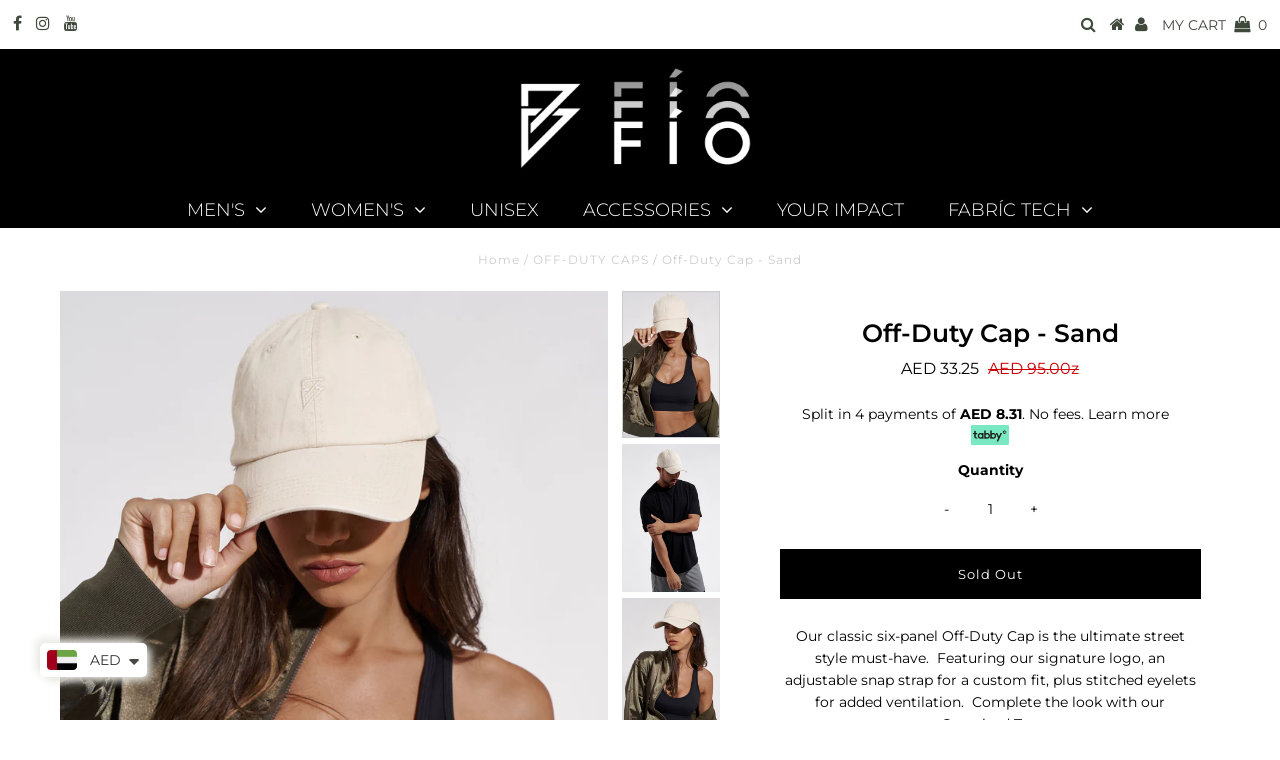

--- FILE ---
content_type: text/html; charset=utf-8
request_url: https://fioathletics.co/collections/off-duty-caps/products/off-duty-cap-sand
body_size: 32399
content:
<!DOCTYPE html>
<!--[if lt IE 7 ]><html class="ie ie6" lang="en"> <![endif]-->
<!--[if IE 7 ]><html class="ie ie7" lang="en"> <![endif]-->
<!--[if IE 8 ]><html class="ie ie8" lang="en"> <![endif]-->
<!--[if (gte IE 9)|!(IE)]><!--><html lang="en" class="no-js"> <!--<![endif]-->
<head>
<link rel='preconnect dns-prefetch' href='https://triplewhale-pixel.web.app/' crossorigin />
<link rel='preconnect dns-prefetch' href='https://api.config-security.com/' crossorigin />
<script>
/* >> TriplePixel :: start*/
~function(W,H,A,L,E,_,B,N){function O(U,T,H,R){void 0===R&&(R=!1),H=new XMLHttpRequest,H.open("GET",U,!0),H.send(null),H.onreadystatechange=function(){4===H.readyState&&200===H.status?(R=H.responseText,U.includes(".txt")?eval(R):N[B]=R):(299<H.status||H.status<200)&&T&&!R&&(R=!0,O(U,T-1))}}if(N=window,!N[H+"sn"]){N[H+"sn"]=1;try{A.setItem(H,1+(0|A.getItem(H)||0)),(E=JSON.parse(A.getItem(H+"U")||"[]")).push(location.href),A.setItem(H+"U",JSON.stringify(E))}catch(e){}A.getItem('"!nC`')||(A=N,A[H]||(L=function(){return Date.now().toString(36)+"_"+Math.random().toString(36)},E=A[H]=function(t,e){return W=L(),(E._q=E._q||[]).push([W,t,e]),W},E.ch=W,B="configSecurityConfModel",N[B]=1,O("//conf.config-security.com/model",0),O("//triplewhale-pixel.web.app/triplefw.txt?",5)))}}("","TriplePixel",localStorage);
/* << TriplePixel :: end*/
</script>


<script src="//fioathletics.co/cdn/shop/t/12/assets/jquery.3.4.0.ets.js?v=157398224963696752601637742237" type="text/javascript"></script><script src="https://country-blocker.zend-apps.com/scripts/2863/da353f402faf6cf475d4abd1450b0882.js" async></script>

  <meta name="facebook-domain-verification" content="xgfdyg0w2b5a843vhd0aomlepxqqv0" />
  
  <meta name="google-site-verification" content="IV7BPLESttSpBdxSWN1s4zlr4HIcuHkGQYmE3wLG59w" />
<!-- Google Tag Manager -->
<script>(function(w,d,s,l,i){w[l]=w[l]||[];w[l].push({'gtm.start':
new Date().getTime(),event:'gtm.js'});var f=d.getElementsByTagName(s)[0],
j=d.createElement(s),dl=l!='dataLayer'?'&l='+l:'';j.async=true;j.src=
'https://www.googletagmanager.com/gtm.js?id='+i+dl;f.parentNode.insertBefore(j,f);
})(window,document,'script','dataLayer','GTM-M298NLN');</script>
<!-- End Google Tag Manager -->
  <!-- Global site tag (gtag.js) - Google Analytics -->
<script async src="https://www.googletagmanager.com/gtag/js?id=UA-150793743-1"></script>
<script>
  window.dataLayer = window.dataLayer || [];
  function gtag(){dataLayer.push(arguments);}
  gtag('js', new Date());

  gtag('config', 'UA-150793743-1');
</script>

<script>
if (window.RhEasy === undefined) {
    window.RhEasy = {
  "platform" : "SHOPIFY",
  "conversionId" : 700652543,
  "conversionLabel" : "kHzeCNWIlLIBEP-3jM4C",
  "fbPixelId" : "353166595471292"
}
}

    window.RhEasy.pageType = 'product';
    window.RhEasy.product = {
        productId: '6666531602507',
        variantId: '39638856892491',
        productName: 'Off-Duty Cap - Sand',
        price: 33.25,
        currency: 'AED'
    };



</script>

  <meta charset="utf-8" />
  

<meta property="og:type" content="product">
<meta property="og:title" content="Off-Duty Cap - Sand">
<meta property="og:url" content="https://fioathletics.co/products/off-duty-cap-sand">
<meta property="og:description" content="Our classic six-panel Off-Duty Cap is the ultimate street style must-have.  Featuring our signature logo, an adjustable snap strap for a custom fit, plus stitched eyelets for added ventilation.  Complete the look with our Oversized Tee.
Highlights

Unisex 
Embroidered Logo 
Eyelets For Ventilation 
Adjustable Strap

Composition 
Made from 100% Cotton. Spot Clean Only. 

 ">

<meta property="og:image" content="http://fioathletics.co/cdn/shop/products/1801220579_grande.jpg?v=1642770431">
<meta property="og:image:secure_url" content="https://fioathletics.co/cdn/shop/products/1801220579_grande.jpg?v=1642770431">

<meta property="og:image" content="http://fioathletics.co/cdn/shop/products/1801221764_grande.jpg?v=1643013973">
<meta property="og:image:secure_url" content="https://fioathletics.co/cdn/shop/products/1801221764_grande.jpg?v=1643013973">

<meta property="og:image" content="http://fioathletics.co/cdn/shop/products/1801220614_grande.jpg?v=1643013973">
<meta property="og:image:secure_url" content="https://fioathletics.co/cdn/shop/products/1801220614_grande.jpg?v=1643013973">

<meta property="og:price:amount" content="33.25">
<meta property="og:price:currency" content="AED">

<meta property="og:site_name" content="FIO Athletics">



<meta name="twitter:card" content="summary">


<meta name="twitter:site" content="@">


<meta name="twitter:title" content="Off-Duty Cap - Sand">
<meta name="twitter:description" content="Our classic six-panel Off-Duty Cap is the ultimate street style must-have.  Featuring our signature logo, an adjustable snap strap for a custom fit, plus stitched eyelets for added ventilation.  Compl">
<meta name="twitter:image" content="https://fioathletics.co/cdn/shop/products/1801220579_large.jpg?v=1642770431">
<meta name="twitter:image:width" content="480">
<meta name="twitter:image:height" content="480">

  <script>
    window.Personizely = {
        
        customer: null,
        
        moneyFormat: 'AED {{amount}}',
        currency: 'AED',
        cart: {"note":null,"attributes":{},"original_total_price":0,"total_price":0,"total_discount":0,"total_weight":0.0,"item_count":0,"items":[],"requires_shipping":false,"currency":"AED","items_subtotal_price":0,"cart_level_discount_applications":[],"checkout_charge_amount":0},
        cartCollections: {},
        
        product: {
          id: 6666531602507,
          collections: [262656098379,166939394123,139727372363,166947487819,166939361355,263243300939,166946996299,263243268171],
          tags: []
        }
        
    };
</script>
<script src="https://static.personizely.net/596f2a50d9.js" type="text/javascript" async></script>

  
  
  <!-- Basic Page Needs
================================================== -->

  <title>
    Off-Duty Cap - Sand &ndash; FIO Athletics
  </title>
  
  <meta name="description" content="Our classic six-panel Off-Duty Cap is the ultimate street style must-have.  Featuring our signature logo, an adjustable snap strap for a custom fit, plus stitched eyelets for added ventilation.  Complete the look with our Oversized Tee. Highlights Unisex  Embroidered Logo Eyelets For Ventilation Adjustable Strap Compos" />
  
  <link rel="canonical" href="https://fioathletics.co/products/off-duty-cap-sand" />

  <!-- CSS
================================================== -->

  


































































  <link href="//fioathletics.co/cdn/shop/t/12/assets/stylesheet.css?v=35314820024532266851769343559" rel="stylesheet" type="text/css" media="all" />
  <link href="//fioathletics.co/cdn/shop/t/12/assets/queries.css?v=13821366281034579221637742257" rel="stylesheet" type="text/css" media="all" />

  <!-- JS
================================================== -->

  <script src="//ajax.googleapis.com/ajax/libs/jquery/2.2.3/jquery.min.js" type="text/javascript"></script>
  <script src="//fioathletics.co/cdn/shop/t/12/assets/eventemitter3.min.js?v=27939738353326123541669702437" type="text/javascript"></script>
<script src="//fioathletics.co/cdn/shop/t/12/assets/theme.js?v=171726698226690143651700726405" type="text/javascript"></script>
  <script src="//fioathletics.co/cdn/shopifycloud/storefront/assets/themes_support/option_selection-b017cd28.js" type="text/javascript"></script>

  

  <!--[if lt IE 9]>
<script src="//html5shim.googlecode.com/svn/trunk/html5.js"></script>
<![endif]-->

  <meta name="viewport" content="width=device-width, initial-scale=1, maximum-scale=1">

  
    <link rel="shortcut icon" href="//fioathletics.co/cdn/shop/files/fio_athletics_symbol_reversed_black_1_32x32.png?v=1618733460" type="image/png" />
  

  
  <script>window.performance && window.performance.mark && window.performance.mark('shopify.content_for_header.start');</script><meta name="google-site-verification" content="eSHhLXH2bb9fayQaO47Q4N30Vf_npMR0Uy7tRBViyGE">
<meta name="google-site-verification" content="PgWEUh2KQlcPpEmFX9F0dY5zj4STrF1JQ5_dO_27adM">
<meta name="google-site-verification" content="8bJZhL3vnZjuM0ZAwBsHjCTWOxpxoxtSRxl6zz8Howo">
<meta name="google-site-verification" content="5x_h0I8FpIt0vKo0iDlkG9gsjcr0TCRvclBglNckCvM">
<meta id="shopify-digital-wallet" name="shopify-digital-wallet" content="/26300743755/digital_wallets/dialog">
<link rel="alternate" type="application/json+oembed" href="https://fioathletics.co/products/off-duty-cap-sand.oembed">
<script async="async" src="/checkouts/internal/preloads.js?locale=en-AE"></script>
<script id="shopify-features" type="application/json">{"accessToken":"26e9c5e0bc8243087c38f8fde5ab4719","betas":["rich-media-storefront-analytics"],"domain":"fioathletics.co","predictiveSearch":true,"shopId":26300743755,"locale":"en"}</script>
<script>var Shopify = Shopify || {};
Shopify.shop = "fio-athletics.myshopify.com";
Shopify.locale = "en";
Shopify.currency = {"active":"AED","rate":"1.0"};
Shopify.country = "AE";
Shopify.theme = {"name":"Black Friday Launch","id":120674156619,"schema_name":"Testament","schema_version":"6.6.3","theme_store_id":null,"role":"main"};
Shopify.theme.handle = "null";
Shopify.theme.style = {"id":null,"handle":null};
Shopify.cdnHost = "fioathletics.co/cdn";
Shopify.routes = Shopify.routes || {};
Shopify.routes.root = "/";</script>
<script type="module">!function(o){(o.Shopify=o.Shopify||{}).modules=!0}(window);</script>
<script>!function(o){function n(){var o=[];function n(){o.push(Array.prototype.slice.apply(arguments))}return n.q=o,n}var t=o.Shopify=o.Shopify||{};t.loadFeatures=n(),t.autoloadFeatures=n()}(window);</script>
<script id="shop-js-analytics" type="application/json">{"pageType":"product"}</script>
<script defer="defer" async type="module" src="//fioathletics.co/cdn/shopifycloud/shop-js/modules/v2/client.init-shop-cart-sync_BT-GjEfc.en.esm.js"></script>
<script defer="defer" async type="module" src="//fioathletics.co/cdn/shopifycloud/shop-js/modules/v2/chunk.common_D58fp_Oc.esm.js"></script>
<script defer="defer" async type="module" src="//fioathletics.co/cdn/shopifycloud/shop-js/modules/v2/chunk.modal_xMitdFEc.esm.js"></script>
<script type="module">
  await import("//fioathletics.co/cdn/shopifycloud/shop-js/modules/v2/client.init-shop-cart-sync_BT-GjEfc.en.esm.js");
await import("//fioathletics.co/cdn/shopifycloud/shop-js/modules/v2/chunk.common_D58fp_Oc.esm.js");
await import("//fioathletics.co/cdn/shopifycloud/shop-js/modules/v2/chunk.modal_xMitdFEc.esm.js");

  window.Shopify.SignInWithShop?.initShopCartSync?.({"fedCMEnabled":true,"windoidEnabled":true});

</script>
<script>(function() {
  var isLoaded = false;
  function asyncLoad() {
    if (isLoaded) return;
    isLoaded = true;
    var urls = ["https:\/\/api.omegatheme.com\/facebook-chat\/facebook-chat.js?v=1571390272\u0026shop=fio-athletics.myshopify.com","https:\/\/chimpstatic.com\/mcjs-connected\/js\/users\/ae48d81e6d03a1f8f3ce162ab\/937bc2deac9ef31239c8c4bff.js?shop=fio-athletics.myshopify.com","https:\/\/shopify.covet.pics\/covet-pics-widget-inject.js?shop=fio-athletics.myshopify.com","https:\/\/cdn.jsdelivr.net\/gh\/apphq\/slidecart-dist@master\/slidecarthq-forward.js?4\u0026shop=fio-athletics.myshopify.com","https:\/\/cdn.weglot.com\/weglot_script_tag.js?shop=fio-athletics.myshopify.com","https:\/\/cdn.shopify.com\/s\/files\/1\/0449\/2568\/1820\/t\/4\/assets\/booster_currency.js?v=1624978055\u0026shop=fio-athletics.myshopify.com","https:\/\/cdn.shopify.com\/s\/files\/1\/0449\/2568\/1820\/t\/4\/assets\/booster_currency.js?v=1624978055\u0026shop=fio-athletics.myshopify.com"];
    for (var i = 0; i < urls.length; i++) {
      var s = document.createElement('script');
      s.type = 'text/javascript';
      s.async = true;
      s.src = urls[i];
      var x = document.getElementsByTagName('script')[0];
      x.parentNode.insertBefore(s, x);
    }
  };
  if(window.attachEvent) {
    window.attachEvent('onload', asyncLoad);
  } else {
    window.addEventListener('load', asyncLoad, false);
  }
})();</script>
<script id="__st">var __st={"a":26300743755,"offset":14400,"reqid":"75fa6d23-6512-42ce-ba43-53e404fb23fb-1769373566","pageurl":"fioathletics.co\/collections\/off-duty-caps\/products\/off-duty-cap-sand","u":"e19e7857bccc","p":"product","rtyp":"product","rid":6666531602507};</script>
<script>window.ShopifyPaypalV4VisibilityTracking = true;</script>
<script id="captcha-bootstrap">!function(){'use strict';const t='contact',e='account',n='new_comment',o=[[t,t],['blogs',n],['comments',n],[t,'customer']],c=[[e,'customer_login'],[e,'guest_login'],[e,'recover_customer_password'],[e,'create_customer']],r=t=>t.map((([t,e])=>`form[action*='/${t}']:not([data-nocaptcha='true']) input[name='form_type'][value='${e}']`)).join(','),a=t=>()=>t?[...document.querySelectorAll(t)].map((t=>t.form)):[];function s(){const t=[...o],e=r(t);return a(e)}const i='password',u='form_key',d=['recaptcha-v3-token','g-recaptcha-response','h-captcha-response',i],f=()=>{try{return window.sessionStorage}catch{return}},m='__shopify_v',_=t=>t.elements[u];function p(t,e,n=!1){try{const o=window.sessionStorage,c=JSON.parse(o.getItem(e)),{data:r}=function(t){const{data:e,action:n}=t;return t[m]||n?{data:e,action:n}:{data:t,action:n}}(c);for(const[e,n]of Object.entries(r))t.elements[e]&&(t.elements[e].value=n);n&&o.removeItem(e)}catch(o){console.error('form repopulation failed',{error:o})}}const l='form_type',E='cptcha';function T(t){t.dataset[E]=!0}const w=window,h=w.document,L='Shopify',v='ce_forms',y='captcha';let A=!1;((t,e)=>{const n=(g='f06e6c50-85a8-45c8-87d0-21a2b65856fe',I='https://cdn.shopify.com/shopifycloud/storefront-forms-hcaptcha/ce_storefront_forms_captcha_hcaptcha.v1.5.2.iife.js',D={infoText:'Protected by hCaptcha',privacyText:'Privacy',termsText:'Terms'},(t,e,n)=>{const o=w[L][v],c=o.bindForm;if(c)return c(t,g,e,D).then(n);var r;o.q.push([[t,g,e,D],n]),r=I,A||(h.body.append(Object.assign(h.createElement('script'),{id:'captcha-provider',async:!0,src:r})),A=!0)});var g,I,D;w[L]=w[L]||{},w[L][v]=w[L][v]||{},w[L][v].q=[],w[L][y]=w[L][y]||{},w[L][y].protect=function(t,e){n(t,void 0,e),T(t)},Object.freeze(w[L][y]),function(t,e,n,w,h,L){const[v,y,A,g]=function(t,e,n){const i=e?o:[],u=t?c:[],d=[...i,...u],f=r(d),m=r(i),_=r(d.filter((([t,e])=>n.includes(e))));return[a(f),a(m),a(_),s()]}(w,h,L),I=t=>{const e=t.target;return e instanceof HTMLFormElement?e:e&&e.form},D=t=>v().includes(t);t.addEventListener('submit',(t=>{const e=I(t);if(!e)return;const n=D(e)&&!e.dataset.hcaptchaBound&&!e.dataset.recaptchaBound,o=_(e),c=g().includes(e)&&(!o||!o.value);(n||c)&&t.preventDefault(),c&&!n&&(function(t){try{if(!f())return;!function(t){const e=f();if(!e)return;const n=_(t);if(!n)return;const o=n.value;o&&e.removeItem(o)}(t);const e=Array.from(Array(32),(()=>Math.random().toString(36)[2])).join('');!function(t,e){_(t)||t.append(Object.assign(document.createElement('input'),{type:'hidden',name:u})),t.elements[u].value=e}(t,e),function(t,e){const n=f();if(!n)return;const o=[...t.querySelectorAll(`input[type='${i}']`)].map((({name:t})=>t)),c=[...d,...o],r={};for(const[a,s]of new FormData(t).entries())c.includes(a)||(r[a]=s);n.setItem(e,JSON.stringify({[m]:1,action:t.action,data:r}))}(t,e)}catch(e){console.error('failed to persist form',e)}}(e),e.submit())}));const S=(t,e)=>{t&&!t.dataset[E]&&(n(t,e.some((e=>e===t))),T(t))};for(const o of['focusin','change'])t.addEventListener(o,(t=>{const e=I(t);D(e)&&S(e,y())}));const B=e.get('form_key'),M=e.get(l),P=B&&M;t.addEventListener('DOMContentLoaded',(()=>{const t=y();if(P)for(const e of t)e.elements[l].value===M&&p(e,B);[...new Set([...A(),...v().filter((t=>'true'===t.dataset.shopifyCaptcha))])].forEach((e=>S(e,t)))}))}(h,new URLSearchParams(w.location.search),n,t,e,['guest_login'])})(!0,!0)}();</script>
<script integrity="sha256-4kQ18oKyAcykRKYeNunJcIwy7WH5gtpwJnB7kiuLZ1E=" data-source-attribution="shopify.loadfeatures" defer="defer" src="//fioathletics.co/cdn/shopifycloud/storefront/assets/storefront/load_feature-a0a9edcb.js" crossorigin="anonymous"></script>
<script data-source-attribution="shopify.dynamic_checkout.dynamic.init">var Shopify=Shopify||{};Shopify.PaymentButton=Shopify.PaymentButton||{isStorefrontPortableWallets:!0,init:function(){window.Shopify.PaymentButton.init=function(){};var t=document.createElement("script");t.src="https://fioathletics.co/cdn/shopifycloud/portable-wallets/latest/portable-wallets.en.js",t.type="module",document.head.appendChild(t)}};
</script>
<script data-source-attribution="shopify.dynamic_checkout.buyer_consent">
  function portableWalletsHideBuyerConsent(e){var t=document.getElementById("shopify-buyer-consent"),n=document.getElementById("shopify-subscription-policy-button");t&&n&&(t.classList.add("hidden"),t.setAttribute("aria-hidden","true"),n.removeEventListener("click",e))}function portableWalletsShowBuyerConsent(e){var t=document.getElementById("shopify-buyer-consent"),n=document.getElementById("shopify-subscription-policy-button");t&&n&&(t.classList.remove("hidden"),t.removeAttribute("aria-hidden"),n.addEventListener("click",e))}window.Shopify?.PaymentButton&&(window.Shopify.PaymentButton.hideBuyerConsent=portableWalletsHideBuyerConsent,window.Shopify.PaymentButton.showBuyerConsent=portableWalletsShowBuyerConsent);
</script>
<script data-source-attribution="shopify.dynamic_checkout.cart.bootstrap">document.addEventListener("DOMContentLoaded",(function(){function t(){return document.querySelector("shopify-accelerated-checkout-cart, shopify-accelerated-checkout")}if(t())Shopify.PaymentButton.init();else{new MutationObserver((function(e,n){t()&&(Shopify.PaymentButton.init(),n.disconnect())})).observe(document.body,{childList:!0,subtree:!0})}}));
</script>
<link id="shopify-accelerated-checkout-styles" rel="stylesheet" media="screen" href="https://fioathletics.co/cdn/shopifycloud/portable-wallets/latest/accelerated-checkout-backwards-compat.css" crossorigin="anonymous">
<style id="shopify-accelerated-checkout-cart">
        #shopify-buyer-consent {
  margin-top: 1em;
  display: inline-block;
  width: 100%;
}

#shopify-buyer-consent.hidden {
  display: none;
}

#shopify-subscription-policy-button {
  background: none;
  border: none;
  padding: 0;
  text-decoration: underline;
  font-size: inherit;
  cursor: pointer;
}

#shopify-subscription-policy-button::before {
  box-shadow: none;
}

      </style>
<script id="sections-script" data-sections="product-recommendations" defer="defer" src="//fioathletics.co/cdn/shop/t/12/compiled_assets/scripts.js?v=953"></script>
<script>window.performance && window.performance.mark && window.performance.mark('shopify.content_for_header.end');</script>

<script>window.BOLD = window.BOLD || {};
    window.BOLD.common = window.BOLD.common || {};
    window.BOLD.common.Shopify = window.BOLD.common.Shopify || {};
    window.BOLD.common.Shopify.shop = {
      domain: 'fioathletics.co',
      permanent_domain: 'fio-athletics.myshopify.com',
      url: 'https://fioathletics.co',
      secure_url: 'https://fioathletics.co',
      money_format: "AED {{amount}}",
      currency: "AED"
    };
    window.BOLD.common.Shopify.customer = {
      id: null,
      tags: null,
    };
    window.BOLD.common.Shopify.cart = {"note":null,"attributes":{},"original_total_price":0,"total_price":0,"total_discount":0,"total_weight":0.0,"item_count":0,"items":[],"requires_shipping":false,"currency":"AED","items_subtotal_price":0,"cart_level_discount_applications":[],"checkout_charge_amount":0};
    window.BOLD.common.template = 'product';window.BOLD.common.Shopify.formatMoney = function(money, format) {
        function n(t, e) {
            return "undefined" == typeof t ? e : t
        }
        function r(t, e, r, i) {
            if (e = n(e, 2),
                r = n(r, ","),
                i = n(i, "."),
            isNaN(t) || null == t)
                return 0;
            t = (t / 100).toFixed(e);
            var o = t.split(".")
                , a = o[0].replace(/(\d)(?=(\d\d\d)+(?!\d))/g, "$1" + r)
                , s = o[1] ? i + o[1] : "";
            return a + s
        }
        "string" == typeof money && (money = money.replace(".", ""));
        var i = ""
            , o = /\{\{\s*(\w+)\s*\}\}/
            , a = format || window.BOLD.common.Shopify.shop.money_format || window.Shopify.money_format || "$ {{ amount }}";
        switch (a.match(o)[1]) {
            case "amount":
                i = r(money, 2, ",", ".");
                break;
            case "amount_no_decimals":
                i = r(money, 0, ",", ".");
                break;
            case "amount_with_comma_separator":
                i = r(money, 2, ".", ",");
                break;
            case "amount_no_decimals_with_comma_separator":
                i = r(money, 0, ".", ",");
                break;
            case "amount_with_space_separator":
                i = r(money, 2, " ", ",");
                break;
            case "amount_no_decimals_with_space_separator":
                i = r(money, 0, " ", ",");
                break;
            case "amount_with_apostrophe_separator":
                i = r(money, 2, "'", ".");
                break;
        }
        return a.replace(o, i);
    };
    window.BOLD.common.Shopify.saveProduct = function (handle, product) {
      if (typeof handle === 'string' && typeof window.BOLD.common.Shopify.products[handle] === 'undefined') {
        if (typeof product === 'number') {
          window.BOLD.common.Shopify.handles[product] = handle;
          product = { id: product };
        }
        window.BOLD.common.Shopify.products[handle] = product;
      }
    };
    window.BOLD.common.Shopify.saveVariant = function (variant_id, variant) {
      if (typeof variant_id === 'number' && typeof window.BOLD.common.Shopify.variants[variant_id] === 'undefined') {
        window.BOLD.common.Shopify.variants[variant_id] = variant;
      }
    };window.BOLD.common.Shopify.products = window.BOLD.common.Shopify.products || {};
    window.BOLD.common.Shopify.variants = window.BOLD.common.Shopify.variants || {};
    window.BOLD.common.Shopify.handles = window.BOLD.common.Shopify.handles || {};window.BOLD.common.Shopify.handle = "off-duty-cap-sand"
window.BOLD.common.Shopify.saveProduct("off-duty-cap-sand", 6666531602507);window.BOLD.common.Shopify.saveVariant(39638856892491, { product_id: 6666531602507, product_handle: "off-duty-cap-sand", price: 3325, group_id: '', csp_metafield: {}});window.BOLD.apps_installed = {"Currency":1} || {};window.BOLD.common.Shopify.saveProduct("off-duty-cap-air-force-blue", 6666531995723);window.BOLD.common.Shopify.saveVariant(39638857252939, { product_id: 6666531995723, product_handle: "off-duty-cap-air-force-blue", price: 2850, group_id: '', csp_metafield: {}});window.BOLD.common.Shopify.saveProduct("off-duty-cap-mocha", 6666531897419);window.BOLD.common.Shopify.saveVariant(39638857154635, { product_id: 6666531897419, product_handle: "off-duty-cap-mocha", price: 3325, group_id: '', csp_metafield: {}});window.BOLD.common.Shopify.saveProduct("off-duty-cap-sand", 6666531602507);window.BOLD.common.Shopify.saveVariant(39638856892491, { product_id: 6666531602507, product_handle: "off-duty-cap-sand", price: 3325, group_id: '', csp_metafield: {}});window.BOLD.common.Shopify.saveProduct("off-duty-cap-black", 6666237804619);window.BOLD.common.Shopify.saveVariant(39637891973195, { product_id: 6666237804619, product_handle: "off-duty-cap-black", price: 3325, group_id: '', csp_metafield: {}});window.BOLD.common.Shopify.metafields = window.BOLD.common.Shopify.metafields || {};window.BOLD.common.Shopify.metafields["bold_rp"] = {};window.BOLD.common.Shopify.metafields["bold_csp_defaults"] = {};window.BOLD.common.cacheParams = window.BOLD.common.cacheParams || {};
</script><script type="text/javascript">
    new WOW().init();
  </script>
<script>var scaaffCheck = false;</script>
<script src="//fioathletics.co/cdn/shop/t/12/assets/sca_affiliate.js?v=16034046759721382411637742244" type="text/javascript"></script>


<script>
window.mlvedaShopCurrency = "AED";
window.shopCurrency = "AED";
window.supported_currencies = "AED USD GBP EUR CAD AUD INR JPY";
</script><script src="//staticxx.s3.amazonaws.com/aio_stats_lib_v1.min.js?v=1.0"></script>
  

  <!-- "snippets/shogun-head.liquid" was not rendered, the associated app was uninstalled -->




<!--Start Weglot Script-->
<script src="//cdn.weglot.com/weglot.min.js"></script>
<script id="has-script-tags">Weglot.initialize({ api_key:"wg_448c15333baae4765b6f67aed2440edc6" });</script>
<!--End Weglot Script-->

  
<script src="https://cdn.shopify.com/extensions/a9a32278-85fd-435d-a2e4-15afbc801656/nova-multi-currency-converter-1/assets/nova-cur-app-embed.js" type="text/javascript" defer="defer"></script>
<link href="https://cdn.shopify.com/extensions/a9a32278-85fd-435d-a2e4-15afbc801656/nova-multi-currency-converter-1/assets/nova-cur.css" rel="stylesheet" type="text/css" media="all">
<link href="https://monorail-edge.shopifysvc.com" rel="dns-prefetch">
<script>(function(){if ("sendBeacon" in navigator && "performance" in window) {try {var session_token_from_headers = performance.getEntriesByType('navigation')[0].serverTiming.find(x => x.name == '_s').description;} catch {var session_token_from_headers = undefined;}var session_cookie_matches = document.cookie.match(/_shopify_s=([^;]*)/);var session_token_from_cookie = session_cookie_matches && session_cookie_matches.length === 2 ? session_cookie_matches[1] : "";var session_token = session_token_from_headers || session_token_from_cookie || "";function handle_abandonment_event(e) {var entries = performance.getEntries().filter(function(entry) {return /monorail-edge.shopifysvc.com/.test(entry.name);});if (!window.abandonment_tracked && entries.length === 0) {window.abandonment_tracked = true;var currentMs = Date.now();var navigation_start = performance.timing.navigationStart;var payload = {shop_id: 26300743755,url: window.location.href,navigation_start,duration: currentMs - navigation_start,session_token,page_type: "product"};window.navigator.sendBeacon("https://monorail-edge.shopifysvc.com/v1/produce", JSON.stringify({schema_id: "online_store_buyer_site_abandonment/1.1",payload: payload,metadata: {event_created_at_ms: currentMs,event_sent_at_ms: currentMs}}));}}window.addEventListener('pagehide', handle_abandonment_event);}}());</script>
<script id="web-pixels-manager-setup">(function e(e,d,r,n,o){if(void 0===o&&(o={}),!Boolean(null===(a=null===(i=window.Shopify)||void 0===i?void 0:i.analytics)||void 0===a?void 0:a.replayQueue)){var i,a;window.Shopify=window.Shopify||{};var t=window.Shopify;t.analytics=t.analytics||{};var s=t.analytics;s.replayQueue=[],s.publish=function(e,d,r){return s.replayQueue.push([e,d,r]),!0};try{self.performance.mark("wpm:start")}catch(e){}var l=function(){var e={modern:/Edge?\/(1{2}[4-9]|1[2-9]\d|[2-9]\d{2}|\d{4,})\.\d+(\.\d+|)|Firefox\/(1{2}[4-9]|1[2-9]\d|[2-9]\d{2}|\d{4,})\.\d+(\.\d+|)|Chrom(ium|e)\/(9{2}|\d{3,})\.\d+(\.\d+|)|(Maci|X1{2}).+ Version\/(15\.\d+|(1[6-9]|[2-9]\d|\d{3,})\.\d+)([,.]\d+|)( \(\w+\)|)( Mobile\/\w+|) Safari\/|Chrome.+OPR\/(9{2}|\d{3,})\.\d+\.\d+|(CPU[ +]OS|iPhone[ +]OS|CPU[ +]iPhone|CPU IPhone OS|CPU iPad OS)[ +]+(15[._]\d+|(1[6-9]|[2-9]\d|\d{3,})[._]\d+)([._]\d+|)|Android:?[ /-](13[3-9]|1[4-9]\d|[2-9]\d{2}|\d{4,})(\.\d+|)(\.\d+|)|Android.+Firefox\/(13[5-9]|1[4-9]\d|[2-9]\d{2}|\d{4,})\.\d+(\.\d+|)|Android.+Chrom(ium|e)\/(13[3-9]|1[4-9]\d|[2-9]\d{2}|\d{4,})\.\d+(\.\d+|)|SamsungBrowser\/([2-9]\d|\d{3,})\.\d+/,legacy:/Edge?\/(1[6-9]|[2-9]\d|\d{3,})\.\d+(\.\d+|)|Firefox\/(5[4-9]|[6-9]\d|\d{3,})\.\d+(\.\d+|)|Chrom(ium|e)\/(5[1-9]|[6-9]\d|\d{3,})\.\d+(\.\d+|)([\d.]+$|.*Safari\/(?![\d.]+ Edge\/[\d.]+$))|(Maci|X1{2}).+ Version\/(10\.\d+|(1[1-9]|[2-9]\d|\d{3,})\.\d+)([,.]\d+|)( \(\w+\)|)( Mobile\/\w+|) Safari\/|Chrome.+OPR\/(3[89]|[4-9]\d|\d{3,})\.\d+\.\d+|(CPU[ +]OS|iPhone[ +]OS|CPU[ +]iPhone|CPU IPhone OS|CPU iPad OS)[ +]+(10[._]\d+|(1[1-9]|[2-9]\d|\d{3,})[._]\d+)([._]\d+|)|Android:?[ /-](13[3-9]|1[4-9]\d|[2-9]\d{2}|\d{4,})(\.\d+|)(\.\d+|)|Mobile Safari.+OPR\/([89]\d|\d{3,})\.\d+\.\d+|Android.+Firefox\/(13[5-9]|1[4-9]\d|[2-9]\d{2}|\d{4,})\.\d+(\.\d+|)|Android.+Chrom(ium|e)\/(13[3-9]|1[4-9]\d|[2-9]\d{2}|\d{4,})\.\d+(\.\d+|)|Android.+(UC? ?Browser|UCWEB|U3)[ /]?(15\.([5-9]|\d{2,})|(1[6-9]|[2-9]\d|\d{3,})\.\d+)\.\d+|SamsungBrowser\/(5\.\d+|([6-9]|\d{2,})\.\d+)|Android.+MQ{2}Browser\/(14(\.(9|\d{2,})|)|(1[5-9]|[2-9]\d|\d{3,})(\.\d+|))(\.\d+|)|K[Aa][Ii]OS\/(3\.\d+|([4-9]|\d{2,})\.\d+)(\.\d+|)/},d=e.modern,r=e.legacy,n=navigator.userAgent;return n.match(d)?"modern":n.match(r)?"legacy":"unknown"}(),u="modern"===l?"modern":"legacy",c=(null!=n?n:{modern:"",legacy:""})[u],f=function(e){return[e.baseUrl,"/wpm","/b",e.hashVersion,"modern"===e.buildTarget?"m":"l",".js"].join("")}({baseUrl:d,hashVersion:r,buildTarget:u}),m=function(e){var d=e.version,r=e.bundleTarget,n=e.surface,o=e.pageUrl,i=e.monorailEndpoint;return{emit:function(e){var a=e.status,t=e.errorMsg,s=(new Date).getTime(),l=JSON.stringify({metadata:{event_sent_at_ms:s},events:[{schema_id:"web_pixels_manager_load/3.1",payload:{version:d,bundle_target:r,page_url:o,status:a,surface:n,error_msg:t},metadata:{event_created_at_ms:s}}]});if(!i)return console&&console.warn&&console.warn("[Web Pixels Manager] No Monorail endpoint provided, skipping logging."),!1;try{return self.navigator.sendBeacon.bind(self.navigator)(i,l)}catch(e){}var u=new XMLHttpRequest;try{return u.open("POST",i,!0),u.setRequestHeader("Content-Type","text/plain"),u.send(l),!0}catch(e){return console&&console.warn&&console.warn("[Web Pixels Manager] Got an unhandled error while logging to Monorail."),!1}}}}({version:r,bundleTarget:l,surface:e.surface,pageUrl:self.location.href,monorailEndpoint:e.monorailEndpoint});try{o.browserTarget=l,function(e){var d=e.src,r=e.async,n=void 0===r||r,o=e.onload,i=e.onerror,a=e.sri,t=e.scriptDataAttributes,s=void 0===t?{}:t,l=document.createElement("script"),u=document.querySelector("head"),c=document.querySelector("body");if(l.async=n,l.src=d,a&&(l.integrity=a,l.crossOrigin="anonymous"),s)for(var f in s)if(Object.prototype.hasOwnProperty.call(s,f))try{l.dataset[f]=s[f]}catch(e){}if(o&&l.addEventListener("load",o),i&&l.addEventListener("error",i),u)u.appendChild(l);else{if(!c)throw new Error("Did not find a head or body element to append the script");c.appendChild(l)}}({src:f,async:!0,onload:function(){if(!function(){var e,d;return Boolean(null===(d=null===(e=window.Shopify)||void 0===e?void 0:e.analytics)||void 0===d?void 0:d.initialized)}()){var d=window.webPixelsManager.init(e)||void 0;if(d){var r=window.Shopify.analytics;r.replayQueue.forEach((function(e){var r=e[0],n=e[1],o=e[2];d.publishCustomEvent(r,n,o)})),r.replayQueue=[],r.publish=d.publishCustomEvent,r.visitor=d.visitor,r.initialized=!0}}},onerror:function(){return m.emit({status:"failed",errorMsg:"".concat(f," has failed to load")})},sri:function(e){var d=/^sha384-[A-Za-z0-9+/=]+$/;return"string"==typeof e&&d.test(e)}(c)?c:"",scriptDataAttributes:o}),m.emit({status:"loading"})}catch(e){m.emit({status:"failed",errorMsg:(null==e?void 0:e.message)||"Unknown error"})}}})({shopId: 26300743755,storefrontBaseUrl: "https://fioathletics.co",extensionsBaseUrl: "https://extensions.shopifycdn.com/cdn/shopifycloud/web-pixels-manager",monorailEndpoint: "https://monorail-edge.shopifysvc.com/unstable/produce_batch",surface: "storefront-renderer",enabledBetaFlags: ["2dca8a86"],webPixelsConfigList: [{"id":"934117652","configuration":"{\"config\":\"{\\\"pixel_id\\\":\\\"AW-700652543\\\",\\\"target_country\\\":\\\"AE\\\",\\\"gtag_events\\\":[{\\\"type\\\":\\\"page_view\\\",\\\"action_label\\\":\\\"AW-700652543\\\/hym3CK_Hw7EBEP-3jM4C\\\"},{\\\"type\\\":\\\"purchase\\\",\\\"action_label\\\":\\\"AW-700652543\\\/j4buCLLHw7EBEP-3jM4C\\\"},{\\\"type\\\":\\\"view_item\\\",\\\"action_label\\\":\\\"AW-700652543\\\/joveCLXHw7EBEP-3jM4C\\\"},{\\\"type\\\":\\\"add_to_cart\\\",\\\"action_label\\\":\\\"AW-700652543\\\/A7qUCLjHw7EBEP-3jM4C\\\"},{\\\"type\\\":\\\"begin_checkout\\\",\\\"action_label\\\":\\\"AW-700652543\\\/YzcUCM_Jw7EBEP-3jM4C\\\"},{\\\"type\\\":\\\"search\\\",\\\"action_label\\\":\\\"AW-700652543\\\/oWXnCNLJw7EBEP-3jM4C\\\"},{\\\"type\\\":\\\"add_payment_info\\\",\\\"action_label\\\":\\\"AW-700652543\\\/K06lCNXJw7EBEP-3jM4C\\\"}],\\\"enable_monitoring_mode\\\":false}\"}","eventPayloadVersion":"v1","runtimeContext":"OPEN","scriptVersion":"b2a88bafab3e21179ed38636efcd8a93","type":"APP","apiClientId":1780363,"privacyPurposes":[],"dataSharingAdjustments":{"protectedCustomerApprovalScopes":["read_customer_address","read_customer_email","read_customer_name","read_customer_personal_data","read_customer_phone"]}},{"id":"368443668","configuration":"{\"pixel_id\":\"441001386767233\",\"pixel_type\":\"facebook_pixel\",\"metaapp_system_user_token\":\"-\"}","eventPayloadVersion":"v1","runtimeContext":"OPEN","scriptVersion":"ca16bc87fe92b6042fbaa3acc2fbdaa6","type":"APP","apiClientId":2329312,"privacyPurposes":["ANALYTICS","MARKETING","SALE_OF_DATA"],"dataSharingAdjustments":{"protectedCustomerApprovalScopes":["read_customer_address","read_customer_email","read_customer_name","read_customer_personal_data","read_customer_phone"]}},{"id":"143950100","eventPayloadVersion":"v1","runtimeContext":"LAX","scriptVersion":"1","type":"CUSTOM","privacyPurposes":["ANALYTICS"],"name":"Google Analytics tag (migrated)"},{"id":"shopify-app-pixel","configuration":"{}","eventPayloadVersion":"v1","runtimeContext":"STRICT","scriptVersion":"0450","apiClientId":"shopify-pixel","type":"APP","privacyPurposes":["ANALYTICS","MARKETING"]},{"id":"shopify-custom-pixel","eventPayloadVersion":"v1","runtimeContext":"LAX","scriptVersion":"0450","apiClientId":"shopify-pixel","type":"CUSTOM","privacyPurposes":["ANALYTICS","MARKETING"]}],isMerchantRequest: false,initData: {"shop":{"name":"FIO Athletics","paymentSettings":{"currencyCode":"AED"},"myshopifyDomain":"fio-athletics.myshopify.com","countryCode":"AE","storefrontUrl":"https:\/\/fioathletics.co"},"customer":null,"cart":null,"checkout":null,"productVariants":[{"price":{"amount":33.25,"currencyCode":"AED"},"product":{"title":"Off-Duty Cap - Sand","vendor":"FIO Athletics","id":"6666531602507","untranslatedTitle":"Off-Duty Cap - Sand","url":"\/products\/off-duty-cap-sand","type":"Caps"},"id":"39638856892491","image":{"src":"\/\/fioathletics.co\/cdn\/shop\/products\/1801220579.jpg?v=1642770431"},"sku":"3663704182112","title":"One-Size","untranslatedTitle":"One-Size"}],"purchasingCompany":null},},"https://fioathletics.co/cdn","fcfee988w5aeb613cpc8e4bc33m6693e112",{"modern":"","legacy":""},{"shopId":"26300743755","storefrontBaseUrl":"https:\/\/fioathletics.co","extensionBaseUrl":"https:\/\/extensions.shopifycdn.com\/cdn\/shopifycloud\/web-pixels-manager","surface":"storefront-renderer","enabledBetaFlags":"[\"2dca8a86\"]","isMerchantRequest":"false","hashVersion":"fcfee988w5aeb613cpc8e4bc33m6693e112","publish":"custom","events":"[[\"page_viewed\",{}],[\"product_viewed\",{\"productVariant\":{\"price\":{\"amount\":33.25,\"currencyCode\":\"AED\"},\"product\":{\"title\":\"Off-Duty Cap - Sand\",\"vendor\":\"FIO Athletics\",\"id\":\"6666531602507\",\"untranslatedTitle\":\"Off-Duty Cap - Sand\",\"url\":\"\/products\/off-duty-cap-sand\",\"type\":\"Caps\"},\"id\":\"39638856892491\",\"image\":{\"src\":\"\/\/fioathletics.co\/cdn\/shop\/products\/1801220579.jpg?v=1642770431\"},\"sku\":\"3663704182112\",\"title\":\"One-Size\",\"untranslatedTitle\":\"One-Size\"}}]]"});</script><script>
  window.ShopifyAnalytics = window.ShopifyAnalytics || {};
  window.ShopifyAnalytics.meta = window.ShopifyAnalytics.meta || {};
  window.ShopifyAnalytics.meta.currency = 'AED';
  var meta = {"product":{"id":6666531602507,"gid":"gid:\/\/shopify\/Product\/6666531602507","vendor":"FIO Athletics","type":"Caps","handle":"off-duty-cap-sand","variants":[{"id":39638856892491,"price":3325,"name":"Off-Duty Cap - Sand - One-Size","public_title":"One-Size","sku":"3663704182112"}],"remote":false},"page":{"pageType":"product","resourceType":"product","resourceId":6666531602507,"requestId":"75fa6d23-6512-42ce-ba43-53e404fb23fb-1769373566"}};
  for (var attr in meta) {
    window.ShopifyAnalytics.meta[attr] = meta[attr];
  }
</script>
<script class="analytics">
  (function () {
    var customDocumentWrite = function(content) {
      var jquery = null;

      if (window.jQuery) {
        jquery = window.jQuery;
      } else if (window.Checkout && window.Checkout.$) {
        jquery = window.Checkout.$;
      }

      if (jquery) {
        jquery('body').append(content);
      }
    };

    var hasLoggedConversion = function(token) {
      if (token) {
        return document.cookie.indexOf('loggedConversion=' + token) !== -1;
      }
      return false;
    }

    var setCookieIfConversion = function(token) {
      if (token) {
        var twoMonthsFromNow = new Date(Date.now());
        twoMonthsFromNow.setMonth(twoMonthsFromNow.getMonth() + 2);

        document.cookie = 'loggedConversion=' + token + '; expires=' + twoMonthsFromNow;
      }
    }

    var trekkie = window.ShopifyAnalytics.lib = window.trekkie = window.trekkie || [];
    if (trekkie.integrations) {
      return;
    }
    trekkie.methods = [
      'identify',
      'page',
      'ready',
      'track',
      'trackForm',
      'trackLink'
    ];
    trekkie.factory = function(method) {
      return function() {
        var args = Array.prototype.slice.call(arguments);
        args.unshift(method);
        trekkie.push(args);
        return trekkie;
      };
    };
    for (var i = 0; i < trekkie.methods.length; i++) {
      var key = trekkie.methods[i];
      trekkie[key] = trekkie.factory(key);
    }
    trekkie.load = function(config) {
      trekkie.config = config || {};
      trekkie.config.initialDocumentCookie = document.cookie;
      var first = document.getElementsByTagName('script')[0];
      var script = document.createElement('script');
      script.type = 'text/javascript';
      script.onerror = function(e) {
        var scriptFallback = document.createElement('script');
        scriptFallback.type = 'text/javascript';
        scriptFallback.onerror = function(error) {
                var Monorail = {
      produce: function produce(monorailDomain, schemaId, payload) {
        var currentMs = new Date().getTime();
        var event = {
          schema_id: schemaId,
          payload: payload,
          metadata: {
            event_created_at_ms: currentMs,
            event_sent_at_ms: currentMs
          }
        };
        return Monorail.sendRequest("https://" + monorailDomain + "/v1/produce", JSON.stringify(event));
      },
      sendRequest: function sendRequest(endpointUrl, payload) {
        // Try the sendBeacon API
        if (window && window.navigator && typeof window.navigator.sendBeacon === 'function' && typeof window.Blob === 'function' && !Monorail.isIos12()) {
          var blobData = new window.Blob([payload], {
            type: 'text/plain'
          });

          if (window.navigator.sendBeacon(endpointUrl, blobData)) {
            return true;
          } // sendBeacon was not successful

        } // XHR beacon

        var xhr = new XMLHttpRequest();

        try {
          xhr.open('POST', endpointUrl);
          xhr.setRequestHeader('Content-Type', 'text/plain');
          xhr.send(payload);
        } catch (e) {
          console.log(e);
        }

        return false;
      },
      isIos12: function isIos12() {
        return window.navigator.userAgent.lastIndexOf('iPhone; CPU iPhone OS 12_') !== -1 || window.navigator.userAgent.lastIndexOf('iPad; CPU OS 12_') !== -1;
      }
    };
    Monorail.produce('monorail-edge.shopifysvc.com',
      'trekkie_storefront_load_errors/1.1',
      {shop_id: 26300743755,
      theme_id: 120674156619,
      app_name: "storefront",
      context_url: window.location.href,
      source_url: "//fioathletics.co/cdn/s/trekkie.storefront.8d95595f799fbf7e1d32231b9a28fd43b70c67d3.min.js"});

        };
        scriptFallback.async = true;
        scriptFallback.src = '//fioathletics.co/cdn/s/trekkie.storefront.8d95595f799fbf7e1d32231b9a28fd43b70c67d3.min.js';
        first.parentNode.insertBefore(scriptFallback, first);
      };
      script.async = true;
      script.src = '//fioathletics.co/cdn/s/trekkie.storefront.8d95595f799fbf7e1d32231b9a28fd43b70c67d3.min.js';
      first.parentNode.insertBefore(script, first);
    };
    trekkie.load(
      {"Trekkie":{"appName":"storefront","development":false,"defaultAttributes":{"shopId":26300743755,"isMerchantRequest":null,"themeId":120674156619,"themeCityHash":"11016041181369850463","contentLanguage":"en","currency":"AED","eventMetadataId":"00b7ab3b-6327-4659-91ca-0caf2adc9481"},"isServerSideCookieWritingEnabled":true,"monorailRegion":"shop_domain","enabledBetaFlags":["65f19447"]},"Session Attribution":{},"S2S":{"facebookCapiEnabled":true,"source":"trekkie-storefront-renderer","apiClientId":580111}}
    );

    var loaded = false;
    trekkie.ready(function() {
      if (loaded) return;
      loaded = true;

      window.ShopifyAnalytics.lib = window.trekkie;

      var originalDocumentWrite = document.write;
      document.write = customDocumentWrite;
      try { window.ShopifyAnalytics.merchantGoogleAnalytics.call(this); } catch(error) {};
      document.write = originalDocumentWrite;

      window.ShopifyAnalytics.lib.page(null,{"pageType":"product","resourceType":"product","resourceId":6666531602507,"requestId":"75fa6d23-6512-42ce-ba43-53e404fb23fb-1769373566","shopifyEmitted":true});

      var match = window.location.pathname.match(/checkouts\/(.+)\/(thank_you|post_purchase)/)
      var token = match? match[1]: undefined;
      if (!hasLoggedConversion(token)) {
        setCookieIfConversion(token);
        window.ShopifyAnalytics.lib.track("Viewed Product",{"currency":"AED","variantId":39638856892491,"productId":6666531602507,"productGid":"gid:\/\/shopify\/Product\/6666531602507","name":"Off-Duty Cap - Sand - One-Size","price":"33.25","sku":"3663704182112","brand":"FIO Athletics","variant":"One-Size","category":"Caps","nonInteraction":true,"remote":false},undefined,undefined,{"shopifyEmitted":true});
      window.ShopifyAnalytics.lib.track("monorail:\/\/trekkie_storefront_viewed_product\/1.1",{"currency":"AED","variantId":39638856892491,"productId":6666531602507,"productGid":"gid:\/\/shopify\/Product\/6666531602507","name":"Off-Duty Cap - Sand - One-Size","price":"33.25","sku":"3663704182112","brand":"FIO Athletics","variant":"One-Size","category":"Caps","nonInteraction":true,"remote":false,"referer":"https:\/\/fioathletics.co\/collections\/off-duty-caps\/products\/off-duty-cap-sand"});
      }
    });


        var eventsListenerScript = document.createElement('script');
        eventsListenerScript.async = true;
        eventsListenerScript.src = "//fioathletics.co/cdn/shopifycloud/storefront/assets/shop_events_listener-3da45d37.js";
        document.getElementsByTagName('head')[0].appendChild(eventsListenerScript);

})();</script>
  <script>
  if (!window.ga || (window.ga && typeof window.ga !== 'function')) {
    window.ga = function ga() {
      (window.ga.q = window.ga.q || []).push(arguments);
      if (window.Shopify && window.Shopify.analytics && typeof window.Shopify.analytics.publish === 'function') {
        window.Shopify.analytics.publish("ga_stub_called", {}, {sendTo: "google_osp_migration"});
      }
      console.error("Shopify's Google Analytics stub called with:", Array.from(arguments), "\nSee https://help.shopify.com/manual/promoting-marketing/pixels/pixel-migration#google for more information.");
    };
    if (window.Shopify && window.Shopify.analytics && typeof window.Shopify.analytics.publish === 'function') {
      window.Shopify.analytics.publish("ga_stub_initialized", {}, {sendTo: "google_osp_migration"});
    }
  }
</script>
<script
  defer
  src="https://fioathletics.co/cdn/shopifycloud/perf-kit/shopify-perf-kit-3.0.4.min.js"
  data-application="storefront-renderer"
  data-shop-id="26300743755"
  data-render-region="gcp-us-east1"
  data-page-type="product"
  data-theme-instance-id="120674156619"
  data-theme-name="Testament"
  data-theme-version="6.6.3"
  data-monorail-region="shop_domain"
  data-resource-timing-sampling-rate="10"
  data-shs="true"
  data-shs-beacon="true"
  data-shs-export-with-fetch="true"
  data-shs-logs-sample-rate="1"
  data-shs-beacon-endpoint="https://fioathletics.co/api/collect"
></script>
</head>
<body class="gridlock product">
<script>!function(){window.SLIDECART=!0;window.SLIDECART_FORMAT='AED {{amount}}';var e="https://cdn.jsdelivr.net/gh/apphq/slidecart-dist@master/slidecarthq.js?"+(new Date).getTime(),t=document.createElement("script");t.type="text/javascript",t.src=e,document.querySelector("body").appendChild(t)}();</script>
<main id="panel">
  <div class="page-wrap">
    <div id="shopify-section-header" class="shopify-section"><div class="header-section" data-section-id="header" data-section-type="header-section">
  <header>
    
    <div class="gridlock-fluid">
      <div class="row">
        
        <div class="row" id="upper-content">
          <ul id="social-icons" class="desktop-6 tablet-6 mobile-3">
            <li><a href="https://www.facebook.com/fioathleticsdubai" target="_blank"><i class="fa fa-facebook fa-2x" aria-hidden="true"></i></a></li>
            <li><a href="//instagram.com/fioathletics" target="_blank"><i class="fa fa-instagram fa-2x" aria-hidden="true"></i></a></li>
            
            
            
            <li><a href="https://www.youtube.com/watch?v=lB94IrqEuV4" target="_blank"><i class="fa fa-youtube fa-2x" aria-hidden="true"></i></a></li>
            
            
            
          </ul><ul id="cart" class="desktop-6 tablet-6 mobile-3">
            <li class="mm-trigger">
              <i class="fa fa-bars" aria-hidden="true"></i> MENU
            </li>
            <li class="seeks">
              <form action="/search" method="get" id="searchbox">
                <input type="text" name="q" class="search-input" id="q" placeholder="Search" />
                
                <input type="hidden" name="type" value="product">
                
              </form>
              <a href="#" class="search-icon"><i class="fa fa-search fa-2x" aria-hidden="true"></i></a>
            </li>
            <li><a href="https://fioathletics.co"><i class="fa fa-home fa-2x" aria-hidden="true"></i></a>
            
            
            <li class="cust"><a href="/account/login"><i class="fa fa-user fa-2x" aria-hidden="true"></i></a></li>
            
            
            
            <li><a class="my-cart-link" href="/cart">MY CART&nbsp; <i class="fa fa-shopping-bag fa-2x" aria-hidden="true"></i>&nbsp; <span id="item_count" data-cart-count>0</span></a></li>
          </ul>
        </div>
        
      </div>
    </div>
    
  </header>
  <div class="header-wrapper">
    <div class="row">
      <div id="logo" class="desktop-12 tablet-6 mobile-3">
        
<a href="/">
          <img src="//fioathletics.co/cdn/shop/files/fio-2_800x.png?v=1614294457" alt="FIO Athletics" itemprop="logo">
        </a>
        
      </div>
    </div>
    <div class="clear"></div>
    <nav>
      <ul id="main-nav" class="row">
      	
        
        


<li class="dropdown has_sub_menu" aria-haspopup="true" aria-expanded="false"><a href="/collections/new-arrivals-men" title="">MEN'S</a>
  <ul class="submenu">
    
    
    <li><a href="/collections/new-arrivals-men">SHOP ALL </a></li>
    

    
    
    <li><a href="/collections/unisex">Tees</a></li>
    

    
    
    <li><a href="/collections/mens-tops">Performance Shirts</a></li>
    

    
    
    <li><a href="/collections/mens-performance-tanks">Performance Tanks</a></li>
    

    
    
    <li><a href="/collections/mens-shorts">Performance Shorts</a></li>
    

    
    
    <li><a href="/collections/long-sleeves-men">Long Sleeves</a></li>
    

    
    
    <li><a href="/collections/mens-joggers">Joggers</a></li>
    

    
    
    <li><a href="/collections/ecorange">Last Chance...</a></li>
    

    
  </ul>
</li>


        
        


<li class="dropdown has_sub_menu" aria-haspopup="true" aria-expanded="false"><a href="/collections/newarrivalswomen" title="">WOMEN'S</a>
  <ul class="submenu">
    
    
    <li><a href="/collections/newarrivalswomen">SHOP ALL</a></li>
    

    
    
    <li class="nest has_sub_menu" aria-haspopup="true" aria-expanded="false"><a href="/collections/womens-collection">SHOP BY COLLECTION</a>
      <ul class="nested">
        
        <li><a href="/collections/fio-fit">FÍO-FIT Collection</a></li>
        
        <li><a href="/collections/the-reflex-collection">Reflex Collection</a></li>
        
        <li><a href="/collections/shine-collection">Shine Collection</a></li>
        
      </ul>
    </li>
    

    
    
    <li><a href="/collections/unisex">Oversized Tees</a></li>
    

    
    
    <li><a href="/collections/womens-tops">Crop Tops</a></li>
    

    
    
    <li><a href="/collections/womens-bras">Sports Bras</a></li>
    

    
    
    <li><a href="/collections/womens-biker-shorts">Biker Shorts</a></li>
    

    
    
    <li><a href="/collections/womens-jacket">Jackets</a></li>
    

    
    
    <li><a href="/collections/womens-leggings">Leggings</a></li>
    

    
    
    <li><a href="/collections/last-chance-women">Last Chance To Buy!</a></li>
    

    
  </ul>
</li>


        
        


<li><a href="/collections/unisex" title="">UNISEX</a></li>


        
        


<li class="dropdown has_sub_menu" aria-haspopup="true" aria-expanded="false"><a href="/collections/accessories" title="">ACCESSORIES</a>
  <ul class="submenu">
    
    
    <li><a href="/collections/off-duty-caps">CAPS</a></li>
    

    
    
    <li><a href="/collections/socks">SOCKS</a></li>
    

    
  </ul>
</li>


        
        


<li><a href="/pages/our-pledge" title="">YOUR IMPACT</a></li>


        
        


<li class="dropdown has_sub_menu" aria-haspopup="true" aria-expanded="false"><a href="/pages/fabric-tech" title="">FABRÍC TECH</a>
  <ul class="submenu">
    
    
    <li><a href="/pages/fio-future">THE FUTURE OF FÍO</a></li>
    

    
  </ul>
</li>


        
      </ul>
    </nav>
    
    <div class="clear header-spacer"></div>
    
  </div>
  <style>
    
    @media screen and ( min-width: 740px ) {
      #logo img { max-width: 300px; }
    }
    

    #hello { font-size: 16px; }

    
    @media screen and (min-width: 740px ) {
      ul#cart li.mm-trigger { display: none; }
    }
    
    ul#main-nav li {
      line-height: 35px;
    }
    ul#main-nav li ul.submenu {
      top: 35px;
    }
    ul.megamenu {
      top: 35px;
    }
    nav {
      border-top: 0px solid #ffffff;
      border-bottom: 1px solid #ffffff;
    }
  </style>
</div>


</div>
    

    <div class="content-wrapper">
      
        <div id="content" class="row">
          
            
                <div id="breadcrumb" class="desktop-12 tablet-6 mobile-3">
    <a href="/" class="homepage-link" title="Home">Home</a>
    
                
    <span class="separator"> / </span> 
    
    
    <a href="/collections/off-duty-caps" title="">OFF-DUTY CAPS</a>
    
    
    <span class="separator"> / </span>
    <span class="page-title">Off-Duty Cap - Sand</span>
    
  </div>


            
          
          
          	

<div class="mlvedaform">
<div id="shopify-section-product-template" class="shopify-section">
<div itemscope itemtype="http://schema.org/Product" id="product-6666531602507" class="product-section" data-section-id="product-template" data-section-type="product-section">

  <meta itemprop="url" content="https://fioathletics.co/products/off-duty-cap-sand">
  <meta itemprop="image" content="//fioathletics.co/cdn/shop/products/1801220579_grande.jpg?v=1642770431">

  <div class="product-top">

    
    
      <!-- For Mobile -->
      <div id="mobile-product" class="mobile-3">
        <div class="mobile-gallery"><ul class="slides">
             
               

               

               <li id="slide" class="product-slide slide_image flex-active-slide" data-image-id="28731902033995">
                <img class="slideshow__image slideshow__image-- lazyload lazyload-fade"
                  src="//fioathletics.co/cdn/shop/products/1801220579_300x.jpg?v=1642770431"
                  data-src="//fioathletics.co/cdn/shop/products/1801220579_{width}x.jpg?v=1642770431"
                  data-sizes="auto"
                  data-zoom-src="//fioathletics.co/cdn/shop/products/1801220579_{width}x.jpg?v=1642770431"
                  alt="Off-Duty Cap - Sand">
                  <noscript>
                    <img src="//fioathletics.co/cdn/shop/products/1801220579_800x.jpg?v=1642770431" alt="Off-Duty Cap - Sand">
                  </noscript>
               </li>
             
               

               

               <li id="slide" class="product-slide slide_image " data-image-id="28731907604555">
                <img class="slideshow__image slideshow__image-- lazyload lazyload-fade"
                  src="//fioathletics.co/cdn/shop/products/1801221764_300x.jpg?v=1643013973"
                  data-src="//fioathletics.co/cdn/shop/products/1801221764_{width}x.jpg?v=1643013973"
                  data-sizes="auto"
                  data-zoom-src="//fioathletics.co/cdn/shop/products/1801221764_{width}x.jpg?v=1643013973"
                  alt="Off-Duty Cap - Sand">
                  <noscript>
                    <img src="//fioathletics.co/cdn/shop/products/1801220579_800x.jpg?v=1642770431" alt="Off-Duty Cap - Sand">
                  </noscript>
               </li>
             
               

               

               <li id="slide" class="product-slide slide_image " data-image-id="28731903541323">
                <img class="slideshow__image slideshow__image-- lazyload lazyload-fade"
                  src="//fioathletics.co/cdn/shop/products/1801220614_300x.jpg?v=1643013973"
                  data-src="//fioathletics.co/cdn/shop/products/1801220614_{width}x.jpg?v=1643013973"
                  data-sizes="auto"
                  data-zoom-src="//fioathletics.co/cdn/shop/products/1801220614_{width}x.jpg?v=1643013973"
                  alt="Off-Duty Cap - Sand">
                  <noscript>
                    <img src="//fioathletics.co/cdn/shop/products/1801220579_800x.jpg?v=1642770431" alt="Off-Duty Cap - Sand">
                  </noscript>
               </li>
             
               

               

               <li id="slide" class="product-slide slide_image " data-image-id="28731908882507">
                <img class="slideshow__image slideshow__image-- lazyload lazyload-fade"
                  src="//fioathletics.co/cdn/shop/products/1801222828_300x.jpg?v=1642770578"
                  data-src="//fioathletics.co/cdn/shop/products/1801222828_{width}x.jpg?v=1642770578"
                  data-sizes="auto"
                  data-zoom-src="//fioathletics.co/cdn/shop/products/1801222828_{width}x.jpg?v=1642770578"
                  alt="Off-Duty Cap - Sand">
                  <noscript>
                    <img src="//fioathletics.co/cdn/shop/products/1801220579_800x.jpg?v=1642770431" alt="Off-Duty Cap - Sand">
                  </noscript>
               </li>
             
            </ul></div>
      </div>
    

    <div class="product-photos desktop-7 tablet-3 mobile-hide" data-product-gallery>






<div class="product-main-images desktop-10 tablet-5 mobile-hide">
  <div class="product-image-container" style="padding-bottom: 150.0465549348231%;" >
    
      
      

      <div class="product-main-image selected" data-image-id="28731902033995">
        <a class="product-fancybox" rel="product-images"  href="//fioathletics.co/cdn/shop/products/1801220579_2400x.jpg?v=1642770431">
          <img id="6666531602507" class="product__image lazyload lazyload-fade"
            src="//fioathletics.co/cdn/shop/products/1801220579_300x.jpg?v=1642770431"
            data-src="//fioathletics.co/cdn/shop/products/1801220579_{width}x.jpg?v=1642770431"
            data-sizes="auto"
            data-zoom-src="//fioathletics.co/cdn/shop/products/1801220579_2400x.jpg?v=1642770431"
            alt="Off-Duty Cap - Sand">
        </a>
        <noscript>
          <img id="6666531602507" class="product-main-image" src="//fioathletics.co/cdn/shop/products/1801220579_800x.jpg?v=1642770431" alt='Off-Duty Cap - Sand'/>
        </noscript>
      </div>
    
      
      

      <div class="product-main-image " data-image-id="28731907604555">
        <a class="product-fancybox" rel="product-images"  href="//fioathletics.co/cdn/shop/products/1801221764_2400x.jpg?v=1643013973">
          <img id="6666531602507" class="product__image lazyload lazyload-fade"
            src="//fioathletics.co/cdn/shop/products/1801221764_300x.jpg?v=1643013973"
            data-src="//fioathletics.co/cdn/shop/products/1801221764_{width}x.jpg?v=1643013973"
            data-sizes="auto"
            data-zoom-src="//fioathletics.co/cdn/shop/products/1801221764_2400x.jpg?v=1643013973"
            alt="Off-Duty Cap - Sand">
        </a>
        <noscript>
          <img id="6666531602507" class="product-main-image" src="//fioathletics.co/cdn/shop/products/1801220579_800x.jpg?v=1642770431" alt='Off-Duty Cap - Sand'/>
        </noscript>
      </div>
    
      
      

      <div class="product-main-image " data-image-id="28731903541323">
        <a class="product-fancybox" rel="product-images"  href="//fioathletics.co/cdn/shop/products/1801220614_2400x.jpg?v=1643013973">
          <img id="6666531602507" class="product__image lazyload lazyload-fade"
            src="//fioathletics.co/cdn/shop/products/1801220614_300x.jpg?v=1643013973"
            data-src="//fioathletics.co/cdn/shop/products/1801220614_{width}x.jpg?v=1643013973"
            data-sizes="auto"
            data-zoom-src="//fioathletics.co/cdn/shop/products/1801220614_2400x.jpg?v=1643013973"
            alt="Off-Duty Cap - Sand">
        </a>
        <noscript>
          <img id="6666531602507" class="product-main-image" src="//fioathletics.co/cdn/shop/products/1801220579_800x.jpg?v=1642770431" alt='Off-Duty Cap - Sand'/>
        </noscript>
      </div>
    
      
      

      <div class="product-main-image " data-image-id="28731908882507">
        <a class="product-fancybox" rel="product-images"  href="//fioathletics.co/cdn/shop/products/1801222828_2400x.jpg?v=1642770578">
          <img id="6666531602507" class="product__image lazyload lazyload-fade"
            src="//fioathletics.co/cdn/shop/products/1801222828_300x.jpg?v=1642770578"
            data-src="//fioathletics.co/cdn/shop/products/1801222828_{width}x.jpg?v=1642770578"
            data-sizes="auto"
            data-zoom-src="//fioathletics.co/cdn/shop/products/1801222828_2400x.jpg?v=1642770578"
            alt="Off-Duty Cap - Sand">
        </a>
        <noscript>
          <img id="6666531602507" class="product-main-image" src="//fioathletics.co/cdn/shop/products/1801220579_800x.jpg?v=1642770431" alt='Off-Duty Cap - Sand'/>
        </noscript>
      </div>
    
  </div>
</div>


  <div id="thumbnail-gallery" class="product-thumbnails desktop-2 tablet-1 mobile-hide">
    
      
        

        <div class="product-thumbnail slide selected" data-image-id="28731902033995">
          <a href="#" data-image="//fioathletics.co/cdn/shop/products/1801220579_100x.jpg?v=1642770431" data-zoom-src="//fioathletics.co/cdn/shop/products/1801220579_{width}x.jpg?v=1642770431">
            <img class="lazyload lazyload-fade"
              src="//fioathletics.co/cdn/shop/products/1801220579_100x.jpg?v=1642770431"
              data-src="//fioathletics.co/cdn/shop/products/1801220579_{width}x.jpg?v=1642770431"
              data-sizes="auto"
              data-image-id="28731902033995"
              alt="Off-Duty Cap - Sand">
          </a>

          <noscript>
            <img class="product-thumbnail" src="//fioathletics.co/cdn/shop/products/1801220579_100x.jpg?v=1642770431" alt="Off-Duty Cap - Sand" />
          </noscript>
        </div>
      
        

        <div class="product-thumbnail slide " data-image-id="28731907604555">
          <a href="#" data-image="//fioathletics.co/cdn/shop/products/1801221764_100x.jpg?v=1643013973" data-zoom-src="//fioathletics.co/cdn/shop/products/1801221764_{width}x.jpg?v=1643013973">
            <img class="lazyload lazyload-fade"
              src="//fioathletics.co/cdn/shop/products/1801221764_100x.jpg?v=1643013973"
              data-src="//fioathletics.co/cdn/shop/products/1801221764_{width}x.jpg?v=1643013973"
              data-sizes="auto"
              data-image-id="28731907604555"
              alt="Off-Duty Cap - Sand">
          </a>

          <noscript>
            <img class="product-thumbnail" src="//fioathletics.co/cdn/shop/products/1801221764_100x.jpg?v=1643013973" alt="Off-Duty Cap - Sand" />
          </noscript>
        </div>
      
        

        <div class="product-thumbnail slide " data-image-id="28731903541323">
          <a href="#" data-image="//fioathletics.co/cdn/shop/products/1801220614_100x.jpg?v=1643013973" data-zoom-src="//fioathletics.co/cdn/shop/products/1801220614_{width}x.jpg?v=1643013973">
            <img class="lazyload lazyload-fade"
              src="//fioathletics.co/cdn/shop/products/1801220614_100x.jpg?v=1643013973"
              data-src="//fioathletics.co/cdn/shop/products/1801220614_{width}x.jpg?v=1643013973"
              data-sizes="auto"
              data-image-id="28731903541323"
              alt="Off-Duty Cap - Sand">
          </a>

          <noscript>
            <img class="product-thumbnail" src="//fioathletics.co/cdn/shop/products/1801220614_100x.jpg?v=1643013973" alt="Off-Duty Cap - Sand" />
          </noscript>
        </div>
      
        

        <div class="product-thumbnail slide " data-image-id="28731908882507">
          <a href="#" data-image="//fioathletics.co/cdn/shop/products/1801222828_100x.jpg?v=1642770578" data-zoom-src="//fioathletics.co/cdn/shop/products/1801222828_{width}x.jpg?v=1642770578">
            <img class="lazyload lazyload-fade"
              src="//fioathletics.co/cdn/shop/products/1801222828_100x.jpg?v=1642770578"
              data-src="//fioathletics.co/cdn/shop/products/1801222828_{width}x.jpg?v=1642770578"
              data-sizes="auto"
              data-image-id="28731908882507"
              alt="Off-Duty Cap - Sand">
          </a>

          <noscript>
            <img class="product-thumbnail" src="//fioathletics.co/cdn/shop/products/1801222828_100x.jpg?v=1642770578" alt="Off-Duty Cap - Sand" />
          </noscript>
        </div>
      
    
  </div>


</div>

    <div id="product-right" class="desktop-5 tablet-3 mobile-3">
      <div id="product-description">
        
        <h1 itemprop="name">Off-Duty Cap - Sand</h1>
        
        <span class="stamped-product-reviews-badge stamped-main-badge" data-id="6666531602507" data-product-sku="off-duty-cap-sand" data-product-title="Off-Duty Cap - Sand" data-product-type="Caps" style="display: block;margin-bottom: 10px;">  </span>
        
        
    	  <div itemprop="offers" itemscope itemtype="http://schema.org/Offer">
          <meta itemprop="priceCurrency" content="AED">
          <link itemprop="availability" href="http://schema.org/OutOfStock">

          
          



<form method="post" action="/cart/add" id="AddToCartForm" accept-charset="UTF-8" class="product_form" enctype="multipart/form-data" data-product-form="
            { &quot;money_format&quot;: &quot;AED {{amount}}&quot;,
              &quot;enable_history&quot;: true,
              &quot;currency_switcher_enabled&quot;: false,
              &quot;sold_out&quot;: &quot;Sold Out&quot;,
              &quot;button&quot;: &quot;Add to Cart&quot;,
              &quot;unavailable&quot;: &quot;Unavailable&quot;
            }
          "><input type="hidden" name="form_type" value="product" /><input type="hidden" name="utf8" value="✓" />
  <script class="product-json" type="application/json">
    {"id":6666531602507,"title":"Off-Duty Cap - Sand","handle":"off-duty-cap-sand","description":"\u003cp data-mce-fragment=\"1\"\u003e\u003cspan data-mce-fragment=\"1\" style=\"font-weight: 400;\" data-mce-style=\"font-weight: 400;\"\u003eOur classic six-panel Off-Duty Cap is the ultimate street style must-have.  Featuring our signature logo, an adjustable snap strap for a custom fit, plus stitched eyelets for added ventilation.  Complete the look with our Oversized Tee.\u003cbr data-mce-fragment=\"1\"\u003e\u003c\/span\u003e\u003c\/p\u003e\n\u003cp data-mce-fragment=\"1\"\u003e\u003cspan data-mce-fragment=\"1\" style=\"font-weight: 400;\" data-mce-style=\"font-weight: 400;\"\u003e\u003cstrong data-mce-fragment=\"1\"\u003eHighlights\u003c\/strong\u003e\u003c\/span\u003e\u003c\/p\u003e\n\u003cul data-mce-fragment=\"1\"\u003e\n\u003cli data-mce-fragment=\"1\" style=\"font-weight: 400;\" data-mce-style=\"font-weight: 400;\"\u003e\u003cspan data-mce-fragment=\"1\" style=\"font-weight: 400;\" data-mce-style=\"font-weight: 400;\"\u003eUnisex \u003c\/span\u003e\u003c\/li\u003e\n\u003cli data-mce-fragment=\"1\" style=\"font-weight: 400;\" data-mce-style=\"font-weight: 400;\"\u003e\u003cspan data-mce-fragment=\"1\" style=\"font-weight: 400;\" data-mce-style=\"font-weight: 400;\"\u003eEmbroidered Logo \u003cbr data-mce-fragment=\"1\"\u003e\u003c\/span\u003e\u003c\/li\u003e\n\u003cli data-mce-fragment=\"1\" style=\"font-weight: 400;\" data-mce-style=\"font-weight: 400;\"\u003e\u003cspan data-mce-fragment=\"1\" style=\"font-weight: 400;\" data-mce-style=\"font-weight: 400;\"\u003eEyelets For Ventilation \u003cbr data-mce-fragment=\"1\"\u003e\u003c\/span\u003e\u003c\/li\u003e\n\u003cli data-mce-fragment=\"1\" style=\"font-weight: 400;\" data-mce-style=\"font-weight: 400;\"\u003e\u003cspan data-mce-fragment=\"1\" style=\"font-weight: 400;\" data-mce-style=\"font-weight: 400;\"\u003eAdjustable Strap\u003c\/span\u003e\u003c\/li\u003e\n\u003c\/ul\u003e\n\u003cp data-mce-fragment=\"1\"\u003e\u003cspan data-mce-fragment=\"1\" style=\"font-weight: 400;\" data-mce-style=\"font-weight: 400;\"\u003e\u003cstrong data-mce-fragment=\"1\"\u003eComposition\u003c\/strong\u003e \u003c\/span\u003e\u003c\/p\u003e\n\u003cp data-mce-fragment=\"1\"\u003e\u003cspan data-mce-fragment=\"1\" style=\"font-weight: 400;\" data-mce-style=\"font-weight: 400;\"\u003eMade from 100% Cotton. Spot Clean Only. \u003c\/span\u003e\u003c\/p\u003e\n\u003cp\u003e\u003cstrong\u003e\u003cbr\u003e\u003c\/strong\u003e\u003c\/p\u003e\n\u003cp\u003e \u003c\/p\u003e","published_at":"2023-11-23T20:03:24+04:00","created_at":"2022-01-13T09:57:34+04:00","vendor":"FIO Athletics","type":"Caps","tags":[],"price":3325,"price_min":3325,"price_max":3325,"available":false,"price_varies":false,"compare_at_price":9500,"compare_at_price_min":9500,"compare_at_price_max":9500,"compare_at_price_varies":false,"variants":[{"id":39638856892491,"title":"One-Size","option1":"One-Size","option2":null,"option3":null,"sku":"3663704182112","requires_shipping":true,"taxable":true,"featured_image":null,"available":false,"name":"Off-Duty Cap - Sand - One-Size","public_title":"One-Size","options":["One-Size"],"price":3325,"weight":0,"compare_at_price":9500,"inventory_management":"shopify","barcode":null,"requires_selling_plan":false,"selling_plan_allocations":[]}],"images":["\/\/fioathletics.co\/cdn\/shop\/products\/1801220579.jpg?v=1642770431","\/\/fioathletics.co\/cdn\/shop\/products\/1801221764.jpg?v=1643013973","\/\/fioathletics.co\/cdn\/shop\/products\/1801220614.jpg?v=1643013973","\/\/fioathletics.co\/cdn\/shop\/products\/1801222828.jpg?v=1642770578"],"featured_image":"\/\/fioathletics.co\/cdn\/shop\/products\/1801220579.jpg?v=1642770431","options":["Size"],"media":[{"alt":null,"id":21002994122827,"position":1,"preview_image":{"aspect_ratio":0.667,"height":3540,"width":2360,"src":"\/\/fioathletics.co\/cdn\/shop\/products\/1801220579.jpg?v=1642770431"},"aspect_ratio":0.667,"height":3540,"media_type":"image","src":"\/\/fioathletics.co\/cdn\/shop\/products\/1801220579.jpg?v=1642770431","width":2360},{"alt":null,"id":21002999595083,"position":2,"preview_image":{"aspect_ratio":0.667,"height":2941,"width":1961,"src":"\/\/fioathletics.co\/cdn\/shop\/products\/1801221764.jpg?v=1643013973"},"aspect_ratio":0.667,"height":2941,"media_type":"image","src":"\/\/fioathletics.co\/cdn\/shop\/products\/1801221764.jpg?v=1643013973","width":1961},{"alt":null,"id":21002995499083,"position":3,"preview_image":{"aspect_ratio":0.666,"height":3223,"width":2148,"src":"\/\/fioathletics.co\/cdn\/shop\/products\/1801220614.jpg?v=1643013973"},"aspect_ratio":0.666,"height":3223,"media_type":"image","src":"\/\/fioathletics.co\/cdn\/shop\/products\/1801220614.jpg?v=1643013973","width":2148},{"alt":null,"id":21003000905803,"position":4,"preview_image":{"aspect_ratio":0.667,"height":2971,"width":1981,"src":"\/\/fioathletics.co\/cdn\/shop\/products\/1801222828.jpg?v=1642770578"},"aspect_ratio":0.667,"height":2971,"media_type":"image","src":"\/\/fioathletics.co\/cdn\/shop\/products\/1801222828.jpg?v=1642770578","width":1981}],"requires_selling_plan":false,"selling_plan_groups":[],"content":"\u003cp data-mce-fragment=\"1\"\u003e\u003cspan data-mce-fragment=\"1\" style=\"font-weight: 400;\" data-mce-style=\"font-weight: 400;\"\u003eOur classic six-panel Off-Duty Cap is the ultimate street style must-have.  Featuring our signature logo, an adjustable snap strap for a custom fit, plus stitched eyelets for added ventilation.  Complete the look with our Oversized Tee.\u003cbr data-mce-fragment=\"1\"\u003e\u003c\/span\u003e\u003c\/p\u003e\n\u003cp data-mce-fragment=\"1\"\u003e\u003cspan data-mce-fragment=\"1\" style=\"font-weight: 400;\" data-mce-style=\"font-weight: 400;\"\u003e\u003cstrong data-mce-fragment=\"1\"\u003eHighlights\u003c\/strong\u003e\u003c\/span\u003e\u003c\/p\u003e\n\u003cul data-mce-fragment=\"1\"\u003e\n\u003cli data-mce-fragment=\"1\" style=\"font-weight: 400;\" data-mce-style=\"font-weight: 400;\"\u003e\u003cspan data-mce-fragment=\"1\" style=\"font-weight: 400;\" data-mce-style=\"font-weight: 400;\"\u003eUnisex \u003c\/span\u003e\u003c\/li\u003e\n\u003cli data-mce-fragment=\"1\" style=\"font-weight: 400;\" data-mce-style=\"font-weight: 400;\"\u003e\u003cspan data-mce-fragment=\"1\" style=\"font-weight: 400;\" data-mce-style=\"font-weight: 400;\"\u003eEmbroidered Logo \u003cbr data-mce-fragment=\"1\"\u003e\u003c\/span\u003e\u003c\/li\u003e\n\u003cli data-mce-fragment=\"1\" style=\"font-weight: 400;\" data-mce-style=\"font-weight: 400;\"\u003e\u003cspan data-mce-fragment=\"1\" style=\"font-weight: 400;\" data-mce-style=\"font-weight: 400;\"\u003eEyelets For Ventilation \u003cbr data-mce-fragment=\"1\"\u003e\u003c\/span\u003e\u003c\/li\u003e\n\u003cli data-mce-fragment=\"1\" style=\"font-weight: 400;\" data-mce-style=\"font-weight: 400;\"\u003e\u003cspan data-mce-fragment=\"1\" style=\"font-weight: 400;\" data-mce-style=\"font-weight: 400;\"\u003eAdjustable Strap\u003c\/span\u003e\u003c\/li\u003e\n\u003c\/ul\u003e\n\u003cp data-mce-fragment=\"1\"\u003e\u003cspan data-mce-fragment=\"1\" style=\"font-weight: 400;\" data-mce-style=\"font-weight: 400;\"\u003e\u003cstrong data-mce-fragment=\"1\"\u003eComposition\u003c\/strong\u003e \u003c\/span\u003e\u003c\/p\u003e\n\u003cp data-mce-fragment=\"1\"\u003e\u003cspan data-mce-fragment=\"1\" style=\"font-weight: 400;\" data-mce-style=\"font-weight: 400;\"\u003eMade from 100% Cotton. Spot Clean Only. \u003c\/span\u003e\u003c\/p\u003e\n\u003cp\u003e\u003cstrong\u003e\u003cbr\u003e\u003c\/strong\u003e\u003c\/p\u003e\n\u003cp\u003e \u003c\/p\u003e"}
  </script><p id="product-price">
    <span class="product-price" itemprop="price">
      <span class="money">AED 33.25</span>
    </span>
    
      <span class="was">
        <span class="money">AED 95.00</span>z
      </span>
    
  </p><div class="clear"></div>
 <div class="tabby-promo-popup-trigger" id="tabbyPromoX">
	<div style="margin-right: 10px;">Split in 4 payments of <b>AED 8.31</b>. No fees.
	  <a class="tabby-promo-popup-learnmore" class="" href="https://tabby.ai/" target="_blank" aria-describedby="a11y-new-window-external-message" rel="noopener">Learn more</a></div>
	  <a class="tabby-promo-popup-trigger__link" href="https://tabby.ai/" target="_blank" aria-describedby="a11y-new-window-external-message" rel="noopener"><img class="tabby-promo__logo-img" alt="Tabby logo" width="62" height="20" src="[data-uri]"></a> 
  </div>
  
<script src="https://checkout.tabby.ai/tabby-promo.js"></script>
<script>
const fixPrice = (price) => price / 100;
var product_price = fixPrice("3325");
  //console.log(v_price);
  if (product_price>10 && product_price<4001) {
    new TabbyPromo({
      selector: '#tabbyPromo', // required, content of Tabby Promo Snippet will be placed in element with that selector
      currency: 'AED', // required, currency of your product 
      price: ''+product_price+'', // required, price or your product
      lang: 'en' // optional, language of snippet and popups, if the property is not set, then it is based on the attribute 'lang' of your html tag
    });
  }
</script>
  
    <select id="product-select-6666531602507" name="id" style="display: none;">
      
        <option value="39638856892491" selected="selected">
          One-Size - AED 33.25
        </option>
      
    </select>
  


  
  <div class="product-add">
    
      <div class="qty-selection">
        <h5>Quantity</h5>
        <a class="down quantity-control-down" field="quantity">-</a>
          <input min="1" type="text" name="quantity" class="quantity" value="1" />
        <a class="up quantity-control-up" field="quantity">+</a>
      </div>
    
    <input id="addToCart" type="submit" name="button" class="add clearfix AddtoCart " value="Sold Out" disabled />
    
  </div>

<input type="hidden" name="product-id" value="6666531602507" /><input type="hidden" name="section-id" value="product-template" /></form>


           
            
            <div class="rte" itemprop="description"><p data-mce-fragment="1"><span data-mce-fragment="1" style="font-weight: 400;" data-mce-style="font-weight: 400;">Our classic six-panel Off-Duty Cap is the ultimate street style must-have.  Featuring our signature logo, an adjustable snap strap for a custom fit, plus stitched eyelets for added ventilation.  Complete the look with our Oversized Tee.<br data-mce-fragment="1"></span></p>
<p data-mce-fragment="1"><span data-mce-fragment="1" style="font-weight: 400;" data-mce-style="font-weight: 400;"><strong data-mce-fragment="1">Highlights</strong></span></p>
<ul data-mce-fragment="1">
<li data-mce-fragment="1" style="font-weight: 400;" data-mce-style="font-weight: 400;"><span data-mce-fragment="1" style="font-weight: 400;" data-mce-style="font-weight: 400;">Unisex </span></li>
<li data-mce-fragment="1" style="font-weight: 400;" data-mce-style="font-weight: 400;"><span data-mce-fragment="1" style="font-weight: 400;" data-mce-style="font-weight: 400;">Embroidered Logo <br data-mce-fragment="1"></span></li>
<li data-mce-fragment="1" style="font-weight: 400;" data-mce-style="font-weight: 400;"><span data-mce-fragment="1" style="font-weight: 400;" data-mce-style="font-weight: 400;">Eyelets For Ventilation <br data-mce-fragment="1"></span></li>
<li data-mce-fragment="1" style="font-weight: 400;" data-mce-style="font-weight: 400;"><span data-mce-fragment="1" style="font-weight: 400;" data-mce-style="font-weight: 400;">Adjustable Strap</span></li>
</ul>
<p data-mce-fragment="1"><span data-mce-fragment="1" style="font-weight: 400;" data-mce-style="font-weight: 400;"><strong data-mce-fragment="1">Composition</strong> </span></p>
<p data-mce-fragment="1"><span data-mce-fragment="1" style="font-weight: 400;" data-mce-style="font-weight: 400;">Made from 100% Cotton. Spot Clean Only. </span></p>
<p><strong><br></strong></p>
<p> </p></div>
            
          
          </div>
          <div class="desc">
          </div>
      </div>

       
        <ul id="popups">
          
            <li class="first">
              <a href="#pop-one" class="fancybox">SIZE CHART</a>
            </li>
          
          
            <li>
              <a href="#pop-two" class="fancybox">SHIPPING & DELIVERY</a>
            </li>
          
          
            <li>
              <a href="#pop-three" class="fancybox">FREQUENTLY ASKED QUESTIONS</a>
            </li>
          
          
        </ul>
        
          <div id="pop-one" style="display: none"><p><img src="https://cdn.shopify.com/s/files/1/0263/0074/3755/files/1_8.png?v=1600717667" alt="" width="" height=""><img src="https://cdn.shopify.com/s/files/1/0263/0074/3755/files/2_3.png?v=1600717710" alt="" width="" height=""></p></div>
        
        
          <div id="pop-two" style="display: none"><meta charset="utf-8">
<div>
<meta charset="utf-8">
<p>We ship worldwide. Please allow 1-2 business days for orders to be processed. Tracking information is automatically sent to the email address you provide at checkout.</p>
<p>If you do not receive the tracking information within 1-2 business days, please check your spam folder or email us at <span style="text-decoration: underline;"><span style="color: #2b00ff; text-decoration: underline;">support@fioathletics.co</span></span></p>
<meta charset="utf-8">
<p>Orders are processed and shipped 6 days a week (Sunday – Thursday), except on UAE &amp; International Public Holidays.</p>
<p>You can track your order with your courier by simply logging onto their website and typing in your tracking number.</p>
<h3><strong>ARAMEX</strong></h3>
<p><strong>Website</strong>: <span style="color: #2b00ff;"><a href="https://www.aramex.com/" style="color: #2b00ff;">https://www.<strong>aramex</strong>.com/</a></span><br><strong>Customer service</strong><strong>:</strong> 600 544000</p>
<h3><strong>DHL</strong></h3>
<p><strong>Website:</strong> &gt;&gt; <span style="color: #2b00ff;"><a href="http://www.dhl.com/en/express/tracking.html" style="color: #2b00ff;">CLICK HERE</a></span><span> &lt;&lt;</span><br><strong>Customer service</strong><strong>:</strong> &gt;&gt;<span> </span><span style="color: #2b00ff;"><a href="http://www.dhl.com/en/contact_center.html" style="color: #2b00ff;">CLICK HERE</a></span><span> </span>&lt;&lt;</p>
<meta charset="utf-8">
<h2><strong>PAYMENT METHODS<br></strong></h2>
<p><span><strong>CREDIT / DEBIT CARDS</strong></span>: We accept all VISA &amp; MasterCard credit and debit cards. We do not store any of your credit card information.</p>
<p><span><strong>CASH ON DELIVERY:</strong></span><span> </span>This payment method is only available in United Arab Emirates, Saudi Arabia, Oman, Bahrain, Kuwait and Jordan.</p>
<p>Cash on Delivery payment method is free in the UAE but since the COD service is costly for us to provide outside of UAE, cash payment orders outside of UAE will be charged a COD Fee as follows:</p>
<p>Saudi Arabia: SAR 35<br>Kuwait: KWD 3<br>Oman: OMR 3.5<br>Bahrain: BHD 3.5<br>Jordan:  JD 6.77</p>
<p>Please have the exact amount available for the courier, it will save you time.</p>
<p>Select your preferred payment method on the checkout page to complete your order.</p>
<h4>CUSTOM DUTIES &amp; TAXES</h4>
<p>As all orders are shipped directly from the UAE, you may be susceptible to customs fees. Please read more about<span> </span><a href="HTTP://EXPLOREFIO.COM/pages/customs" title="Customs &amp; Duties" target="_blank" rel="noopener noreferrer"><span style="color: #2b00ff;"><strong>import duties and taxes here</strong></span>.</a></p>
</div>
<ul>
<li>
<b>FÍO Athletics</b><span> </span>will NOT deal or provide any services or products to any of OFAC (Office of Foreign Assets Control) sanctions countries in accordance with the law of UAE.</li>
<li>Multiple<span> </span><b>transactions</b><span> </span>may result in multiple postings to the cardholder’s monthly statement.</li>
</ul></div>
        
        
          <div id="pop-three" style="display: none"><p>Hopefully, you'll find the answer you need from one of the FAQs below, but if you need a little help or just want to stop by and say hello, you can email us at any time.<br><br>Any questions regarding your orders, please email us with your order # in the subject line, to <span style="color: #2b00ff;">support@fioathletics.co</span><br><br>Opening Hours (U.A.E time):</p>
<p>Saturday to Thursday - 09:00 to 20:00</p>
<h1>DELIVERIES</h1>
<p>1. What are you delivery fees?</p>
<p>Please review the latest updates on Shipping &amp; Delivery<span style="color: #2b00ff;"> <strong><a href="https://explorefio.com/pages/shipping" target="_blank" title="Shipping" rel="noopener noreferrer" style="color: #2b00ff;">HERE</a></strong></span> </p>
<p>2. When will I receive my delivery?</p>
<p>Delivery timings can vary according to the country and the courier service.</p>
<p>Once you have received the tracking number and shipping information. You can call the respective courier company to schedule delivery at your preferred time during the business hours on the weekdays.</p>
<p><span>3.  Do I need to be available for my package to arrive?</span></p>
<p>We understand that you may not be available to receive your package. If you have paid online, our delivery team can deliver your package to anyone available at the address. If the order is Cash on Delivery(CoD), please instruct the receiving person to hand the CoD amount to the delivery driver..</p>
<ul></ul>
<p>4. Will I be charged Customs &amp; Import Duties?</p>
<p>Unfortunately, we cannot control any customs charges or import duties which are applied on your package by your local customs.</p>
<p>Here’s the good news, custom duties are not applicable on all orders. Please read more about it on our<span> </span><a href="https://squatwolf.com/customs/" title="https://explorefio.com/pages/customs"><span style="color: #2b00ff;"><strong style="color: #2b00ff; text-decoration: underline;">CUSTOMS PAGE</strong></span></a></p>
<meta charset="utf-8">
<h1>Returns &amp; Exchanges</h1>
<p>1. Can I return the product if I don't like it?</p>
<p>We offers hassle-free Exchanges &amp; Returns. Please read more about it on our <span style="color: #2b00ff;"><strong><a href="https://explorefio.com/pages/refunds-exchange-policy" style="color: #2b00ff;">RETURNS AND EXCHANGE PAGE</a></strong></span></p>
<p>2. Can I exchange my order for a different size &amp;/or color?</p>
<p>If for any reason you are not satisfied with the product color or size and want to exchange, please make sure you email us at <span style="color: #2b00ff;">support@fioathletics.co</span>. Items must be sent back to us in the original condition with all tags within 7 days of receiving your order</p>
<p>We want our customers to have a smooth shopping experience. We offer free exchanges for our customers for wrong sizes or faulty product.</p>
<p><span>3. Can I get a refund for shipping costs when exchanging an item?</span></p>
<p>We offer free exchanges and returns on GCC orders. For rest of the world, the customer has to pay for the returns and once the returns are received we will send you the exchanges.</p>
<p>Cash-on-delivery orders are not eligible for refunds, a store credit of equal value will be reserved instead.</p>
<ul></ul>
<ul></ul></div>
        
        
      
    </div><div class="zoom-box"></div></div>

   
    
    <div class="clear"></div>
  
</div>
<style>
  #product-right {
    background: #ffffff;
    padding: 20px;
    border: 7px double rgba(0,0,0,0);
  }
  
  @media screen and ( min-width: 741px ) {
    
  }
  
    .select { display: none; }
    /* Hiding the drop-downs. */
    .product_variants, .selector-wrapper, .select { display: none; }
    label[for="product-select-option-"] { display: none; }
    #product-select-option- { display: none; }
    #product-select-option- + .custom-style-select-box { display: none !important; }
    
  
  
  
    .product-top .zoom-box {
      left: 48%;
    }
  
</style>

</div>
  <div id="stamped-main-widget" class="stamped-main-widget" data-product-id="6666531602507" data-name="Off-Duty Cap - Sand" data-url="https://fioathletics.co/products/off-duty-cap-sand" data-image-url="//fioathletics.co/cdn/shop/products/1801220579_large.jpg?v=1642770431" data-description="&lt;p data-mce-fragment=&quot;1&quot;&gt;&lt;span data-mce-fragment=&quot;1&quot; style=&quot;font-weight: 400;&quot; data-mce-style=&quot;font-weight: 400;&quot;&gt;Our classic six-panel Off-Duty Cap is the ultimate street style must-have.  Featuring our signature logo, an adjustable snap strap for a custom fit, plus stitched eyelets for added ventilation.  Complete the look with our Oversized Tee.&lt;br data-mce-fragment=&quot;1&quot;&gt;&lt;/span&gt;&lt;/p&gt;
&lt;p data-mce-fragment=&quot;1&quot;&gt;&lt;span data-mce-fragment=&quot;1&quot; style=&quot;font-weight: 400;&quot; data-mce-style=&quot;font-weight: 400;&quot;&gt;&lt;strong data-mce-fragment=&quot;1&quot;&gt;Highlights&lt;/strong&gt;&lt;/span&gt;&lt;/p&gt;
&lt;ul data-mce-fragment=&quot;1&quot;&gt;
&lt;li data-mce-fragment=&quot;1&quot; style=&quot;font-weight: 400;&quot; data-mce-style=&quot;font-weight: 400;&quot;&gt;&lt;span data-mce-fragment=&quot;1&quot; style=&quot;font-weight: 400;&quot; data-mce-style=&quot;font-weight: 400;&quot;&gt;Unisex &lt;/span&gt;&lt;/li&gt;
&lt;li data-mce-fragment=&quot;1&quot; style=&quot;font-weight: 400;&quot; data-mce-style=&quot;font-weight: 400;&quot;&gt;&lt;span data-mce-fragment=&quot;1&quot; style=&quot;font-weight: 400;&quot; data-mce-style=&quot;font-weight: 400;&quot;&gt;Embroidered Logo &lt;br data-mce-fragment=&quot;1&quot;&gt;&lt;/span&gt;&lt;/li&gt;
&lt;li data-mce-fragment=&quot;1&quot; style=&quot;font-weight: 400;&quot; data-mce-style=&quot;font-weight: 400;&quot;&gt;&lt;span data-mce-fragment=&quot;1&quot; style=&quot;font-weight: 400;&quot; data-mce-style=&quot;font-weight: 400;&quot;&gt;Eyelets For Ventilation &lt;br data-mce-fragment=&quot;1&quot;&gt;&lt;/span&gt;&lt;/li&gt;
&lt;li data-mce-fragment=&quot;1&quot; style=&quot;font-weight: 400;&quot; data-mce-style=&quot;font-weight: 400;&quot;&gt;&lt;span data-mce-fragment=&quot;1&quot; style=&quot;font-weight: 400;&quot; data-mce-style=&quot;font-weight: 400;&quot;&gt;Adjustable Strap&lt;/span&gt;&lt;/li&gt;
&lt;/ul&gt;
&lt;p data-mce-fragment=&quot;1&quot;&gt;&lt;span data-mce-fragment=&quot;1&quot; style=&quot;font-weight: 400;&quot; data-mce-style=&quot;font-weight: 400;&quot;&gt;&lt;strong data-mce-fragment=&quot;1&quot;&gt;Composition&lt;/strong&gt; &lt;/span&gt;&lt;/p&gt;
&lt;p data-mce-fragment=&quot;1&quot;&gt;&lt;span data-mce-fragment=&quot;1&quot; style=&quot;font-weight: 400;&quot; data-mce-style=&quot;font-weight: 400;&quot;&gt;Made from 100% Cotton. Spot Clean Only. &lt;/span&gt;&lt;/p&gt;
&lt;p&gt;&lt;strong&gt;&lt;br&gt;&lt;/strong&gt;&lt;/p&gt;
&lt;p&gt; &lt;/p&gt;" data-product-sku="off-duty-cap-sand" data-product-type="Caps"> </div>
<div id="shopify-section-product-recommendations" class="shopify-section">
<div class="desktop-12 tablet-6 span-12 mobile-3" id="related" data-aos="">
  <div class="row grid_wrapper">
    <div class="product-recommendations" data-product-id="6666531602507" data-limit="4"></div>
  </div>
</div>






</div>

</div><script type="text/javascript">
  var _learnq = _learnq || [];

  var item = {
    Name: "Off-Duty Cap - Sand",
    ProductID: 6666531602507,
    Categories: ["ACCESSORIES","Best selling products","FULL COLLECTION \/\/ MEN","FULL COLLECTION \/\/ WOMEN","New products","OFF-DUTY CAPS","SHOP ALL \/\/ WOMEN","Unisex"],
    ImageURL: "https://fioathletics.co/cdn/shop/products/1801220579_grande.jpg?v=1642770431",
    URL: "https://fioathletics.co/products/off-duty-cap-sand",
    Brand: "FIO Athletics",
    Price: "AED 33.25",
    CompareAtPrice: "AED 95.00"
  };

  _learnq.push(['track', 'Viewed Product', item]);
  _learnq.push(['trackViewedItem', {
    Title: item.Name,
    ItemId: item.ProductID,
    Categories: item.Categories,
    ImageUrl: item.ImageURL,
    Url: item.URL,
    Metadata: {
      Brand: item.Brand,
      Price: item.Price,
      CompareAtPrice: item.CompareAtPrice
    }
  }]);
</script>
<div id="shopify-section-ets_insta_section_product" class="shopify-section ets-iss-section">
</div>	
          

          
        </div>
      
    </div>
  </div>
  <div id="shopify-section-footer" class="shopify-section"><div class="footer-section" data-section-id="footer" data-section-type="footer-section">


<footer>
  <div id="footer-wrapper">
    <div id="footer" class="row">
    
      
        
          <div class="desktop-4 tablet-3 mobile-3">
            <h4>Explore FÍO</h4>
            <ul >
              
                <li><a href="/pages/about-us" title="">About Us</a></li>
              
                <li><a href="/pages/instagramshop" title="">Instagram Shop</a></li>
              
                <li><a href="https://affiliates.explorefio.com" title="">Affiliate Program</a></li>
              
            </ul>
          </div>
        
      
        
          <div class="desktop-4 tablet-3 mobile-3">
            <h4>Customer Service</h4>
            <ul >
              
                <li><a href="/pages/sizing" title="">Sizing Guide</a></li>
              
                <li><a href="/pages/shipping" title="">Shipping & Delivery</a></li>
              
                <li><a href="/pages/customs" title="">Customs & Duties </a></li>
              
                <li><a href="/pages/refunds-exchange-policy" title="">Exchanges & Returns</a></li>
              
                <li><a href="/pages/faqs" title="">Frequently Asked Questions</a></li>
              
                <li><a href="/pages/contact" title="">Contact Us</a></li>
              
                <li><a href="/pages/terms-conditions" title="">Terms & Conditions</a></li>
              
                <li><a href="/pages/privacy-policy" title="">Privacy Policy</a></li>
              
            </ul>
          </div>
        
      
        
          <div class="desktop-4 tablet-3 mobile-3">
            <h4>SIGN UP FOR LATEST OFFERS</h4>
            
            <div id="footer_signup">
              <p>Subscribe to get special offers, free giveaways, and once-in-a-lifetime deals.</p>
                <form method="post" action="/contact#contact_form" id="contact_form" accept-charset="UTF-8" class="contact-form"><input type="hidden" name="form_type" value="customer" /><input type="hidden" name="utf8" value="✓" />
                
                
                <input type="hidden" name="contact[tags]" value="prospect, password page">
                <input type="email" name="contact[email]" id="footer-EMAIL" placeholder="Enter Email Address">
                <input type="submit" id="footer-subscribe" value="Join">
                
                </form>
            </div>
          </div>
        
      
      <div class="clear"></div>
      <ul id="footer-icons" class="desktop-12 tablet-6 mobile-3">
          <li><a href="https://www.facebook.com/fioathleticsdubai" target="_blank"><i class="fa fa-facebook fa-2x" aria-hidden="true"></i></a></li>
          <li><a href="//instagram.com/fioathletics" target="_blank"><i class="fa fa-instagram fa-2x" aria-hidden="true"></i></a></li>
          
          
          
          <li><a href="https://www.youtube.com/watch?v=lB94IrqEuV4" target="_blank"><i class="fa fa-youtube fa-2x" aria-hidden="true"></i></a></li>
          
          
          
      </ul>
      <div class="clear"></div>
      <div class="credit desktop-12 tablet-6 mobile-3">
        <div id="payment">
          
            
              <svg class="payment-icon" version="1.1" xmlns="http://www.w3.org/2000/svg" role="img" x="0" y="0" width="38" height="24" viewBox="0 0 165.521 105.965" xml:space="preserve" aria-labelledby="pi-apple_pay"><title id="pi-apple_pay">Apple Pay</title><path fill="#000" d="M150.698 0H14.823c-.566 0-1.133 0-1.698.003-.477.004-.953.009-1.43.022-1.039.028-2.087.09-3.113.274a10.51 10.51 0 0 0-2.958.975 9.932 9.932 0 0 0-4.35 4.35 10.463 10.463 0 0 0-.975 2.96C.113 9.611.052 10.658.024 11.696a70.22 70.22 0 0 0-.022 1.43C0 13.69 0 14.256 0 14.823v76.318c0 .567 0 1.132.002 1.699.003.476.009.953.022 1.43.028 1.036.09 2.084.275 3.11a10.46 10.46 0 0 0 .974 2.96 9.897 9.897 0 0 0 1.83 2.52 9.874 9.874 0 0 0 2.52 1.83c.947.483 1.917.79 2.96.977 1.025.183 2.073.245 3.112.273.477.011.953.017 1.43.02.565.004 1.132.004 1.698.004h135.875c.565 0 1.132 0 1.697-.004.476-.002.952-.009 1.431-.02 1.037-.028 2.085-.09 3.113-.273a10.478 10.478 0 0 0 2.958-.977 9.955 9.955 0 0 0 4.35-4.35c.483-.947.789-1.917.974-2.96.186-1.026.246-2.074.274-3.11.013-.477.02-.954.022-1.43.004-.567.004-1.132.004-1.699V14.824c0-.567 0-1.133-.004-1.699a63.067 63.067 0 0 0-.022-1.429c-.028-1.038-.088-2.085-.274-3.112a10.4 10.4 0 0 0-.974-2.96 9.94 9.94 0 0 0-4.35-4.35A10.52 10.52 0 0 0 156.939.3c-1.028-.185-2.076-.246-3.113-.274a71.417 71.417 0 0 0-1.431-.022C151.83 0 151.263 0 150.698 0z" /><path fill="#FFF" d="M150.698 3.532l1.672.003c.452.003.905.008 1.36.02.793.022 1.719.065 2.583.22.75.135 1.38.34 1.984.648a6.392 6.392 0 0 1 2.804 2.807c.306.6.51 1.226.645 1.983.154.854.197 1.783.218 2.58.013.45.019.9.02 1.36.005.557.005 1.113.005 1.671v76.318c0 .558 0 1.114-.004 1.682-.002.45-.008.9-.02 1.35-.022.796-.065 1.725-.221 2.589a6.855 6.855 0 0 1-.645 1.975 6.397 6.397 0 0 1-2.808 2.807c-.6.306-1.228.511-1.971.645-.881.157-1.847.2-2.574.22-.457.01-.912.017-1.379.019-.555.004-1.113.004-1.669.004H14.801c-.55 0-1.1 0-1.66-.004a74.993 74.993 0 0 1-1.35-.018c-.744-.02-1.71-.064-2.584-.22a6.938 6.938 0 0 1-1.986-.65 6.337 6.337 0 0 1-1.622-1.18 6.355 6.355 0 0 1-1.178-1.623 6.935 6.935 0 0 1-.646-1.985c-.156-.863-.2-1.788-.22-2.578a66.088 66.088 0 0 1-.02-1.355l-.003-1.327V14.474l.002-1.325a66.7 66.7 0 0 1 .02-1.357c.022-.792.065-1.717.222-2.587a6.924 6.924 0 0 1 .646-1.981c.304-.598.7-1.144 1.18-1.623a6.386 6.386 0 0 1 1.624-1.18 6.96 6.96 0 0 1 1.98-.646c.865-.155 1.792-.198 2.586-.22.452-.012.905-.017 1.354-.02l1.677-.003h135.875" /><g><g><path fill="#000" d="M43.508 35.77c1.404-1.755 2.356-4.112 2.105-6.52-2.054.102-4.56 1.355-6.012 3.112-1.303 1.504-2.456 3.959-2.156 6.266 2.306.2 4.61-1.152 6.063-2.858" /><path fill="#000" d="M45.587 39.079c-3.35-.2-6.196 1.9-7.795 1.9-1.6 0-4.049-1.8-6.698-1.751-3.447.05-6.645 2-8.395 5.1-3.598 6.2-.95 15.4 2.55 20.45 1.699 2.5 3.747 5.25 6.445 5.151 2.55-.1 3.549-1.65 6.647-1.65 3.097 0 3.997 1.65 6.696 1.6 2.798-.05 4.548-2.5 6.247-5 1.95-2.85 2.747-5.6 2.797-5.75-.05-.05-5.396-2.101-5.446-8.251-.05-5.15 4.198-7.6 4.398-7.751-2.399-3.548-6.147-3.948-7.447-4.048" /></g><g><path fill="#000" d="M78.973 32.11c7.278 0 12.347 5.017 12.347 12.321 0 7.33-5.173 12.373-12.529 12.373h-8.058V69.62h-5.822V32.11h14.062zm-8.24 19.807h6.68c5.07 0 7.954-2.729 7.954-7.46 0-4.73-2.885-7.434-7.928-7.434h-6.706v14.894z" /><path fill="#000" d="M92.764 61.847c0-4.809 3.665-7.564 10.423-7.98l7.252-.442v-2.08c0-3.04-2.001-4.704-5.562-4.704-2.938 0-5.07 1.507-5.51 3.82h-5.252c.157-4.86 4.731-8.395 10.918-8.395 6.654 0 10.995 3.483 10.995 8.89v18.663h-5.38v-4.497h-.13c-1.534 2.937-4.914 4.782-8.579 4.782-5.406 0-9.175-3.222-9.175-8.057zm17.675-2.417v-2.106l-6.472.416c-3.64.234-5.536 1.585-5.536 3.95 0 2.288 1.975 3.77 5.068 3.77 3.95 0 6.94-2.522 6.94-6.03z" /><path fill="#000" d="M120.975 79.652v-4.496c.364.051 1.247.103 1.715.103 2.573 0 4.029-1.09 4.913-3.899l.52-1.663-9.852-27.293h6.082l6.863 22.146h.13l6.862-22.146h5.927l-10.216 28.67c-2.34 6.577-5.017 8.735-10.683 8.735-.442 0-1.872-.052-2.261-.157z" /></g></g></svg>

            
              <svg class="payment-icon" width="38" height="24" role="img" viewBox="0 0 38 24" fill="none" xmlns="http://www.w3.org/2000/svg" aria-labelledby="pi-cartes_bancaires"><title id="pi-cartes_bancaires">Cartes Bancaires</title><rect x="1" y="1" width="36" height="22" rx="2" fill="url(#pi-cartes_bancaires-paint0_linear)"/><rect x=".5" y=".5" width="37" height="23" rx="2.5" stroke="#000" stroke-opacity=".07"/><path fill-rule="evenodd" clip-rule="evenodd" d="M28 9.934c0 1.067-.8 1.932-1.79 1.934v.002h-6.52V8h6.52c.99.002 1.79.867 1.79 1.934zm0 4.104c0 1.067-.8 1.932-1.79 1.934v.003h-6.52v-3.87h6.52c.99.002 1.79.867 1.79 1.933zm-13.224-1.934h4.788v.378c0 1.943-1.46 3.518-3.26 3.518H13.26C11.46 16 10 14.425 10 12.482v-.938c0-1.943 1.46-3.518 3.26-3.518h3.044c1.8 0 3.26 1.575 3.26 3.518v.326h-4.788v.234z" fill="#fff"/><defs><linearGradient id="pi-cartes_bancaires-paint0_linear" x1="37" y1="1" x2="17.422" y2="33.036" gradientUnits="userSpaceOnUse"><stop stop-color="#083969"/><stop offset=".492" stop-color="#007B9D"/><stop offset="1" stop-color="#00A84A"/></linearGradient></defs></svg>
            
              <svg class="payment-icon" xmlns="http://www.w3.org/2000/svg" role="img" viewBox="0 0 38 24" width="38" height="24" aria-labelledby="pi-google_pay"><title id="pi-google_pay">Google Pay</title><path d="M35 0H3C1.3 0 0 1.3 0 3v18c0 1.7 1.4 3 3 3h32c1.7 0 3-1.3 3-3V3c0-1.7-1.4-3-3-3z" fill="#000" opacity=".07"/><path d="M35 1c1.1 0 2 .9 2 2v18c0 1.1-.9 2-2 2H3c-1.1 0-2-.9-2-2V3c0-1.1.9-2 2-2h32" fill="#FFF"/><path d="M18.093 11.976v3.2h-1.018v-7.9h2.691a2.447 2.447 0 0 1 1.747.692 2.28 2.28 0 0 1 .11 3.224l-.11.116c-.47.447-1.098.69-1.747.674l-1.673-.006zm0-3.732v2.788h1.698c.377.012.741-.135 1.005-.404a1.391 1.391 0 0 0-1.005-2.354l-1.698-.03zm6.484 1.348c.65-.03 1.286.188 1.778.613.445.43.682 1.03.65 1.649v3.334h-.969v-.766h-.049a1.93 1.93 0 0 1-1.673.931 2.17 2.17 0 0 1-1.496-.533 1.667 1.667 0 0 1-.613-1.324 1.606 1.606 0 0 1 .613-1.336 2.746 2.746 0 0 1 1.698-.515c.517-.02 1.03.093 1.49.331v-.208a1.134 1.134 0 0 0-.417-.901 1.416 1.416 0 0 0-.98-.368 1.545 1.545 0 0 0-1.319.717l-.895-.564a2.488 2.488 0 0 1 2.182-1.06zM23.29 13.52a.79.79 0 0 0 .337.662c.223.176.5.269.785.263.429-.001.84-.17 1.146-.472.305-.286.478-.685.478-1.103a2.047 2.047 0 0 0-1.324-.374 1.716 1.716 0 0 0-1.03.294.883.883 0 0 0-.392.73zm9.286-3.75l-3.39 7.79h-1.048l1.281-2.728-2.224-5.062h1.103l1.612 3.885 1.569-3.885h1.097z" fill="#5F6368"/><path d="M13.986 11.284c0-.308-.024-.616-.073-.92h-4.29v1.747h2.451a2.096 2.096 0 0 1-.9 1.373v1.134h1.464a4.433 4.433 0 0 0 1.348-3.334z" fill="#4285F4"/><path d="M9.629 15.721a4.352 4.352 0 0 0 3.01-1.097l-1.466-1.14a2.752 2.752 0 0 1-4.094-1.44H5.577v1.17a4.53 4.53 0 0 0 4.052 2.507z" fill="#34A853"/><path d="M7.079 12.05a2.709 2.709 0 0 1 0-1.735v-1.17H5.577a4.505 4.505 0 0 0 0 4.075l1.502-1.17z" fill="#FBBC04"/><path d="M9.629 8.44a2.452 2.452 0 0 1 1.74.68l1.3-1.293a4.37 4.37 0 0 0-3.065-1.183 4.53 4.53 0 0 0-4.027 2.5l1.502 1.171a2.715 2.715 0 0 1 2.55-1.875z" fill="#EA4335"/></svg>

            
              <svg class="payment-icon" version="1.1" xmlns="http://www.w3.org/2000/svg" x="0" y="0" viewBox="0 0 38 24" xml:space="preserve"  width="38" height="24" role="img" aria-labelledby="pi-mada" ><title id="pi-mada">Mada</title><path d="M35 0H3C1.3 0 0 1.3 0 3v18c0 1.7 1.4 3 3 3h32c1.7 0 3-1.3 3-3V3c0-1.7-1.4-3-3-3z" opacity=".07"/><path d="M35 1c1.1 0 2 .9 2 2v18c0 1.1-.9 2-2 2H3c-1.1 0-2-.9-2-2V3c0-1.1.9-2 2-2h32" fill="#fff"/><path d="M11 7.2h6c.2 0 .3.1.3.3v3.7c0 .1-.1.2-.2.2H5.4c-.3 0-.4-.1-.4-.4V7.6c0-.3.1-.4.4-.4 1.8-.1 3.7-.1 5.6 0 0-.1 0 0 0 0z" fill="#15a2db"/><path d="M11 12.7h5.8c.2 0 .3.1.3.3v3.5c0 .2-.1.2-.3.3H5.2c-.4 0-.5-.1-.5-.4V13c0-.3.1-.4.4-.4 2.1.1 4 .1 5.9.1z" fill="#88be44"/><path d="M30.6 8.9v-1c.1-.3.2-.5.5-.6.4-.1.9-.2 1.4-.1.6.1.9.5 1.1 1 .3.7.1 1.4-.3 1.9-.3.4-.8.5-1.3.5-1.3-.1-2.6-.1-4-.1h-2c-.1 0-.2 0-.2-.2V10c0-.2.1-.3.3-.3h1.4c.1 0 .1-.1.1-.1V8.5c-.1-.4-.3-.6-.7-.7h-.6c-.2 0-.3-.1-.2-.3 0-.1 0-.2.1-.3 0-.1.1-.2.2-.2h.9c.7.1 1.2.5 1.3 1.2.1.3.1.6.1.9v.4c0 .2.1.2.2.2h1.4c.2 0 .2-.1.2-.2.1-.1.1-.4.1-.6zm.9 0v.7c0 .1 0 .2.1.2.4.2 1-.1 1.1-.5.1-.3.1-.6 0-.9-.1-.2-.2-.3-.4-.4h-.5c-.3 0-.4.1-.3.4v.5zM22.2 11h-2.1c-.4 0-.8-.1-1.1-.5l-.3-.6c-.1-.5-.1-.9 0-1.4.1-.7.6-1.2 1.4-1.2h1.2c.1 0 .1 0 .1.1v.3c-.1.2-.2.3-.4.3h-.8c-.4.1-.6.3-.6.6-.1.4-.1.7 0 1.1.1.4.3.6.7.6h3.9c.2-.1.3-.2.3-.4s-.1-.4-.3-.4h-1.4c-.8-.1-1.1-1-.7-1.7.1-.2.3-.3.6-.4.2-.1.5-.1.7-.1h2c.1 0 .2 0 .1.2v.3c0 .2-.1.3-.3.3h-2.1c0-.1-.1 0-.1.2s.1.4.4.4h.9c.2 0 .4 0 .6.1.5.2.8.6.7 1.1 0 .1 0 .2-.1.3-.1.4-.3.6-.7.7-.3.1-.6.1-.9.1h-1.7zm-3.6 4.3v-1.1c0-.3.1-.5.4-.5.5-.2 1-.2 1.5-.2.2 0 .3.1.4.1.1.1.2 0 .3 0 .4-.2.8-.2 1.2-.1.5.1.8.4.9.9v2.1c0 .2-.1.2-.2.2h-.5c-.2 0-.2-.1-.2-.2v-1.8c0-.4-.2-.5-.6-.5h-.1c-.2.1-.2.1-.2.3v2c0 .2-.1.2-.2.2h-.5c-.2 0-.2-.1-.2-.2v-1.7c0-.4-.4-.6-.8-.4-.1 0-.1.1-.1.2v1.9c0 .3-.1.3-.3.3H19c-.2 0-.2-.1-.2-.2v-.1c-.2-.5-.2-.9-.2-1.2zm11.7-1.1v1.9c0 .3-.1.5-.4.6-.5.1-1 .2-1.5.1s-.9-.4-1-1c-.1-.5-.1-.9 0-1.4.2-.6.8-1 1.5-.9.1 0 .2 0 .3.1.2 0 .2 0 .2-.2V12.5c0-.1.1-.2.2-.3.2 0 .3-.1.5-.1.1 0 .2 0 .2.2v1.9zm-1 .8v-.5c0-.1 0-.1-.1-.2-.3-.2-.8-.1-.9.2-.2.4-.2.8 0 1.1.2.4.5.5.9.4.1 0 .2-.1.1-.2V15zm-2.6.5v1c0 .2-.1.3-.2.2-.3-.1-.7-.1-1-.1s-.5.1-.8 0c-.4-.1-.8-.3-.9-.7-.2-.6.1-1.1.7-1.2.4-.1.7-.1 1.1-.1.2 0 .2 0 .2-.2s-.1-.4-.3-.4H25c-.2 0-.4.1-.6.1-.1 0-.3.1-.4-.1-.1-.1-.1-.3 0-.5l.1-.1c.5-.2 1.1-.3 1.7-.2h.2c.4.1.7.4.8.8v1c-.1.4-.1.5-.1.5zm-1.3-.1c-.2 0-.4 0-.5.1-.2.1-.2.2-.2.4s.1.3.3.3h.4c.3 0 .3-.1.4-.4 0-.4 0-.5-.4-.4zm8.3.1v1c0 .2-.1.2-.2.2-.4-.1-.9-.1-1.3 0-.3.1-.6 0-.9-.1-.3-.2-.5-.5-.5-.8 0-.4.1-.6.5-.8.3-.2.6-.2.9-.2h.5c.1 0 .1 0 .2-.1 0-.3-.1-.5-.4-.5-.3 0-.7 0-1 .1-.1 0-.1.1-.2.1s-.2 0-.2-.1V14c0-.1 0-.2.1-.2.6-.2 1.2-.3 1.8-.2.6.1.8.5.8 1.1-.1.2-.1.5-.1.8zm-.9.2v-.2c0-.1 0-.1-.1-.1h-.6c-.2.1-.4.2-.3.4 0 .2.2.3.4.3h.4c.1 0 .2-.1.2-.2v-.2z" fill="#262d35"/></svg>

            
              <svg class="payment-icon" viewBox="0 0 38 24" xmlns="http://www.w3.org/2000/svg" role="img" width="38" height="24" aria-labelledby="pi-master"><title id="pi-master">Mastercard</title><path opacity=".07" d="M35 0H3C1.3 0 0 1.3 0 3v18c0 1.7 1.4 3 3 3h32c1.7 0 3-1.3 3-3V3c0-1.7-1.4-3-3-3z"/><path fill="#fff" d="M35 1c1.1 0 2 .9 2 2v18c0 1.1-.9 2-2 2H3c-1.1 0-2-.9-2-2V3c0-1.1.9-2 2-2h32"/><circle fill="#EB001B" cx="15" cy="12" r="7"/><circle fill="#F79E1B" cx="23" cy="12" r="7"/><path fill="#FF5F00" d="M22 12c0-2.4-1.2-4.5-3-5.7-1.8 1.3-3 3.4-3 5.7s1.2 4.5 3 5.7c1.8-1.2 3-3.3 3-5.7z"/></svg>
            
              <svg class="payment-icon" viewBox="-36 25 38 24" xmlns="http://www.w3.org/2000/svg" width="38" height="24" role="img" aria-labelledby="pi-unionpay"><title id="pi-unionpay">Union Pay</title><path fill="#005B9A" d="M-36 46.8v.7-.7zM-18.3 25v24h-7.2c-1.3 0-2.1-1-1.8-2.3l4.4-19.4c.3-1.3 1.9-2.3 3.2-2.3h1.4zm12.6 0c-1.3 0-2.9 1-3.2 2.3l-4.5 19.4c-.3 1.3.5 2.3 1.8 2.3h-4.9V25h10.8z"/><path fill="#E9292D" d="M-19.7 25c-1.3 0-2.9 1.1-3.2 2.3l-4.4 19.4c-.3 1.3.5 2.3 1.8 2.3h-8.9c-.8 0-1.5-.6-1.5-1.4v-21c0-.8.7-1.6 1.5-1.6h14.7z"/><path fill="#0E73B9" d="M-5.7 25c-1.3 0-2.9 1.1-3.2 2.3l-4.4 19.4c-.3 1.3.5 2.3 1.8 2.3H-26h.5c-1.3 0-2.1-1-1.8-2.3l4.4-19.4c.3-1.3 1.9-2.3 3.2-2.3h14z"/><path fill="#059DA4" d="M2 26.6v21c0 .8-.6 1.4-1.5 1.4h-12.1c-1.3 0-2.1-1.1-1.8-2.3l4.5-19.4C-8.6 26-7 25-5.7 25H.5c.9 0 1.5.7 1.5 1.6z"/><path fill="#fff" d="M-21.122 38.645h.14c.14 0 .28-.07.28-.14l.42-.63h1.19l-.21.35h1.4l-.21.63h-1.68c-.21.28-.42.42-.7.42h-.84l.21-.63m-.21.91h3.01l-.21.7h-1.19l-.21.7h1.19l-.21.7h-1.19l-.28 1.05c-.07.14 0 .28.28.21h.98l-.21.7h-1.89c-.35 0-.49-.21-.35-.63l.35-1.33h-.77l.21-.7h.77l.21-.7h-.7l.21-.7zm4.83-1.75v.42s.56-.42 1.12-.42h1.96l-.77 2.66c-.07.28-.35.49-.77.49h-2.24l-.49 1.89c0 .07 0 .14.14.14h.42l-.14.56h-1.12c-.42 0-.56-.14-.49-.35l1.47-5.39h.91zm1.68.77h-1.75l-.21.7s.28-.21.77-.21h1.05l.14-.49zm-.63 1.68c.14 0 .21 0 .21-.14l.14-.35h-1.75l-.14.56 1.54-.07zm-1.19.84h.98v.42h.28c.14 0 .21-.07.21-.14l.07-.28h.84l-.14.49c-.07.35-.35.49-.77.56h-.56v.77c0 .14.07.21.35.21h.49l-.14.56h-1.19c-.35 0-.49-.14-.49-.49l.07-2.1zm4.2-2.45l.21-.84h1.19l-.07.28s.56-.28 1.05-.28h1.47l-.21.84h-.21l-1.12 3.85h.21l-.21.77h-.21l-.07.35h-1.19l.07-.35h-2.17l.21-.77h.21l1.12-3.85h-.28m1.26 0l-.28 1.05s.49-.21.91-.28c.07-.35.21-.77.21-.77h-.84zm-.49 1.54l-.28 1.12s.56-.28.98-.28c.14-.42.21-.77.21-.77l-.91-.07zm.21 2.31l.21-.77h-.84l-.21.77h.84zm2.87-4.69h1.12l.07.42c0 .07.07.14.21.14h.21l-.21.7h-.77c-.28 0-.49-.07-.49-.35l-.14-.91zm-.35 1.47h3.57l-.21.77h-1.19l-.21.7h1.12l-.21.77h-1.26l-.28.42h.63l.14.84c0 .07.07.14.21.14h.21l-.21.7h-.7c-.35 0-.56-.07-.56-.35l-.14-.77-.56.84c-.14.21-.35.35-.63.35h-1.05l.21-.7h.35c.14 0 .21-.07.35-.21l.84-1.26h-1.05l.21-.77h1.19l.21-.7h-1.19l.21-.77zm-19.74-5.04c-.14.7-.42 1.19-.91 1.54-.49.35-1.12.56-1.89.56-.7 0-1.26-.21-1.54-.56-.21-.28-.35-.56-.35-.98 0-.14 0-.35.07-.56l.84-3.92h1.19l-.77 3.92v.28c0 .21.07.35.14.49.14.21.35.28.7.28s.7-.07.91-.28c.21-.21.42-.42.49-.77l.77-3.92h1.19l-.84 3.92m1.12-1.54h.84l-.07.49.14-.14c.28-.28.63-.42 1.05-.42.35 0 .63.14.77.35.14.21.21.49.14.91l-.49 2.38h-.91l.42-2.17c.07-.28.07-.49 0-.56-.07-.14-.21-.14-.35-.14-.21 0-.42.07-.56.21-.14.14-.28.35-.28.63l-.42 2.03h-.91l.63-3.57m9.8 0h.84l-.07.49.14-.14c.28-.28.63-.42 1.05-.42.35 0 .63.14.77.35s.21.49.14.91l-.49 2.38h-.91l.42-2.24c.07-.21 0-.42-.07-.49-.07-.14-.21-.14-.35-.14-.21 0-.42.07-.56.21-.14.14-.28.35-.28.63l-.42 2.03h-.91l.7-3.57m-5.81 0h.98l-.77 3.5h-.98l.77-3.5m.35-1.33h.98l-.21.84h-.98l.21-.84zm1.4 4.55c-.21-.21-.35-.56-.35-.98v-.21c0-.07 0-.21.07-.28.14-.56.35-1.05.7-1.33.35-.35.84-.49 1.33-.49.42 0 .77.14 1.05.35.21.21.35.56.35.98v.21c0 .07 0 .21-.07.28-.14.56-.35.98-.7 1.33-.35.35-.84.49-1.33.49-.35 0-.7-.14-1.05-.35m1.89-.7c.14-.21.28-.49.35-.84v-.35c0-.21-.07-.35-.14-.49a.635.635 0 0 0-.49-.21c-.28 0-.49.07-.63.28-.14.21-.28.49-.35.84v.28c0 .21.07.35.14.49.14.14.28.21.49.21.28.07.42 0 .63-.21m6.51-4.69h2.52c.49 0 .84.14 1.12.35.28.21.35.56.35.91v.28c0 .07 0 .21-.07.28-.07.49-.35.98-.7 1.26-.42.35-.84.49-1.4.49h-1.4l-.42 2.03h-1.19l1.19-5.6m.56 2.59h1.12c.28 0 .49-.07.7-.21.14-.14.28-.35.35-.63v-.28c0-.21-.07-.35-.21-.42-.14-.07-.35-.14-.7-.14h-.91l-.35 1.68zm8.68 3.71c-.35.77-.7 1.26-.91 1.47-.21.21-.63.7-1.61.7l.07-.63c.84-.28 1.26-1.4 1.54-1.96l-.28-3.78h1.19l.07 2.38.91-2.31h1.05l-2.03 4.13m-2.94-3.85l-.42.28c-.42-.35-.84-.56-1.54-.21-.98.49-1.89 4.13.91 2.94l.14.21h1.12l.7-3.29-.91.07m-.56 1.82c-.21.56-.56.84-.91.77-.28-.14-.35-.63-.21-1.19.21-.56.56-.84.91-.77.28.14.35.63.21 1.19"/></svg>
            
              <svg class="payment-icon" viewBox="0 0 38 24" xmlns="http://www.w3.org/2000/svg" role="img" width="38" height="24" aria-labelledby="pi-visa"><title id="pi-visa">Visa</title><path opacity=".07" d="M35 0H3C1.3 0 0 1.3 0 3v18c0 1.7 1.4 3 3 3h32c1.7 0 3-1.3 3-3V3c0-1.7-1.4-3-3-3z"/><path fill="#fff" d="M35 1c1.1 0 2 .9 2 2v18c0 1.1-.9 2-2 2H3c-1.1 0-2-.9-2-2V3c0-1.1.9-2 2-2h32"/><path d="M28.3 10.1H28c-.4 1-.7 1.5-1 3h1.9c-.3-1.5-.3-2.2-.6-3zm2.9 5.9h-1.7c-.1 0-.1 0-.2-.1l-.2-.9-.1-.2h-2.4c-.1 0-.2 0-.2.2l-.3.9c0 .1-.1.1-.1.1h-2.1l.2-.5L27 8.7c0-.5.3-.7.8-.7h1.5c.1 0 .2 0 .2.2l1.4 6.5c.1.4.2.7.2 1.1.1.1.1.1.1.2zm-13.4-.3l.4-1.8c.1 0 .2.1.2.1.7.3 1.4.5 2.1.4.2 0 .5-.1.7-.2.5-.2.5-.7.1-1.1-.2-.2-.5-.3-.8-.5-.4-.2-.8-.4-1.1-.7-1.2-1-.8-2.4-.1-3.1.6-.4.9-.8 1.7-.8 1.2 0 2.5 0 3.1.2h.1c-.1.6-.2 1.1-.4 1.7-.5-.2-1-.4-1.5-.4-.3 0-.6 0-.9.1-.2 0-.3.1-.4.2-.2.2-.2.5 0 .7l.5.4c.4.2.8.4 1.1.6.5.3 1 .8 1.1 1.4.2.9-.1 1.7-.9 2.3-.5.4-.7.6-1.4.6-1.4 0-2.5.1-3.4-.2-.1.2-.1.2-.2.1zm-3.5.3c.1-.7.1-.7.2-1 .5-2.2 1-4.5 1.4-6.7.1-.2.1-.3.3-.3H18c-.2 1.2-.4 2.1-.7 3.2-.3 1.5-.6 3-1 4.5 0 .2-.1.2-.3.2M5 8.2c0-.1.2-.2.3-.2h3.4c.5 0 .9.3 1 .8l.9 4.4c0 .1 0 .1.1.2 0-.1.1-.1.1-.1l2.1-5.1c-.1-.1 0-.2.1-.2h2.1c0 .1 0 .1-.1.2l-3.1 7.3c-.1.2-.1.3-.2.4-.1.1-.3 0-.5 0H9.7c-.1 0-.2 0-.2-.2L7.9 9.5c-.2-.2-.5-.5-.9-.6-.6-.3-1.7-.5-1.9-.5L5 8.2z" fill="#142688"/></svg>
            
          
        </div>
        <p>
          <small><a href="/">&copy; 2026 FIO Athletics</a> • <a target="_blank" rel="nofollow" href="https://www.shopify.com?utm_campaign=poweredby&amp;utm_medium=shopify&amp;utm_source=onlinestore">  </a></small>
        </p>
      </div>
    </div>
  </div>
</footer>

<style>
  #footer-wrapper {
    text-align: left;
  }

  #footer-wrapper h4 {
    text-transform: uppercase;
    font-size: 21px;
  }
</style>
</div>

</div>
  
</main>
<div id="shopify-section-mobile-navigation" class="shopify-section"><div id="menu" data-section-id="mobile-navigation" data-section-type="mobile-navigation">
  <div class="mobile-search-form">
  <form action="/search" method="get">
    <input type="text" name="q" id="q" placeholder="Search" />
    
    <input type="hidden" name="type" value="product">
    
  </form>
</div>
  <ul id="accordion">
    
    
    
    <li class="accordion-toggle" aria-haspopup="true" aria-expanded="false"><a href="/collections/new-arrivals-men">MEN&#39;S</a></li>
    <div class="accordion-content">
      <ul class="sub">
        
        
        <li><a href="/collections/new-arrivals-men">SHOP ALL </a></li>
        
        
        
        <li><a href="/collections/unisex">Tees</a></li>
        
        
        
        <li><a href="/collections/mens-tops">Performance Shirts</a></li>
        
        
        
        <li><a href="/collections/mens-performance-tanks">Performance Tanks</a></li>
        
        
        
        <li><a href="/collections/mens-shorts">Performance Shorts</a></li>
        
        
        
        <li><a href="/collections/long-sleeves-men">Long Sleeves</a></li>
        
        
        
        <li><a href="/collections/mens-joggers">Joggers</a></li>
        
        
        
        <li><a href="/collections/ecorange">Last Chance...</a></li>
        
        
      </ul>
    </div>
    
    
    
    <li class="accordion-toggle" aria-haspopup="true" aria-expanded="false"><a href="/collections/newarrivalswomen">WOMEN&#39;S</a></li>
    <div class="accordion-content">
      <ul class="sub">
        
        
        <li><a href="/collections/newarrivalswomen">SHOP ALL</a></li>
        
        
        
        <div class="accordion-toggle2" aria-haspopup="true" aria-expanded="false"><a href="/collections/womens-collection">SHOP BY COLLECTION</a></div>
        <div class="accordion-content2">
          <ul class="sub">
            
            <li><a href="/collections/fio-fit">FÍO-FIT Collection</a></li>
            
            <li><a href="/collections/the-reflex-collection">Reflex Collection</a></li>
            
            <li><a href="/collections/shine-collection">Shine Collection</a></li>
            
          </ul>
        </div>
        
        
        
        <li><a href="/collections/unisex">Oversized Tees</a></li>
        
        
        
        <li><a href="/collections/womens-tops">Crop Tops</a></li>
        
        
        
        <li><a href="/collections/womens-bras">Sports Bras</a></li>
        
        
        
        <li><a href="/collections/womens-biker-shorts">Biker Shorts</a></li>
        
        
        
        <li><a href="/collections/womens-jacket">Jackets</a></li>
        
        
        
        <li><a href="/collections/womens-leggings">Leggings</a></li>
        
        
        
        <li><a href="/collections/last-chance-women">Last Chance To Buy!</a></li>
        
        
      </ul>
    </div>
    
    
    
    <li><a href="/collections/unisex">UNISEX</a></li>
    
    
    
    <li class="accordion-toggle" aria-haspopup="true" aria-expanded="false"><a href="/collections/accessories">ACCESSORIES</a></li>
    <div class="accordion-content">
      <ul class="sub">
        
        
        <li><a href="/collections/off-duty-caps">CAPS</a></li>
        
        
        
        <li><a href="/collections/socks">SOCKS</a></li>
        
        
      </ul>
    </div>
    
    
    
    <li><a href="/pages/our-pledge">YOUR IMPACT</a></li>
    
    
    
    <li class="accordion-toggle" aria-haspopup="true" aria-expanded="false"><a href="/pages/fabric-tech">FABRÍC TECH</a></li>
    <div class="accordion-content">
      <ul class="sub">
        
        
        <li><a href="/pages/fio-future">THE FUTURE OF FÍO</a></li>
        
        
      </ul>
    </div>
    
    
  </ul>
</div>

<style>
  .slideout-menu { background: #141212; }
  .slideout-menu ul#accordion li, .slideout-menu .accordion-toggle, .slideout-menu .accordion-toggle2 {
    color: #ffffff;
    border-bottom: 1px solid #ffffff;
  }
  .slideout-menu ul#accordion li a, .slideout-menu ul#accordion a {
    color: #ffffff !important;
  }
  .accordion-toggle:after, .accordion-toggle2:after { border-left: 1px solid #ffffff; }
</style>


</div>

  <a href="#" class="scrollup"><i class="fa fa-angle-up fa-2x" aria-hidden="true"></i></a>
  <div id="fb-root"></div>
  <script>(function(d, s, id) {
  var js, fjs = d.getElementsByTagName(s)[0];
  if (d.getElementById(id)) return;
  js = d.createElement(s); js.id = id;
  js.src = "//connect.facebook.net/en_US/all.js#xfbml=1&appId=127142210767229";
  fjs.parentNode.insertBefore(js, fjs);
}(document, 'script', 'facebook-jssdk'));</script>

  

  <!-- Responsive Images -->
  <script src="//fioathletics.co/cdn/shop/t/12/assets/ls.rias.min.js?v=14027706847819641431637742240" type="text/javascript"></script>
  <script src="//fioathletics.co/cdn/shop/t/12/assets/ls.bgset.min.js?v=67534032352881377061637742239" type="text/javascript"></script>
  <script src="//fioathletics.co/cdn/shop/t/12/assets/lazysizes.min.js?v=103527812519802870601637742238" type="text/javascript"></script>

  <script>
    document.documentElement.className =
       document.documentElement.className.replace("no-js","js");
  </script>
<script src="//fioathletics.co/cdn/shop/t/12/assets/booster-page-speed-optimizer.js?v=116306348679527292151637742217" type="text/javascript"></script>

		<script>mlvedaFlagCalled = true;</script>
  



<script>
    // ensure these are available to the global window, for use in the bootstrap js asset
    window.BOLD_mc_bootstrapSettings = {
        shopDomainUrl: 'https://mc.boldapps.net/fio-athletics.myshopify.com',
        flagsAssetUrl: '//fioathletics.co/cdn/shop/t/12/assets/flags.min.css?v=96997777027052313421637742228',
        pickerCssAssetUrl: '//fioathletics.co/cdn/shop/t/12/assets/bold-currency-picker.css?v=139973479117655874991637742216',
        productOriginalPrice: 3325
    };
</script>
<script src="https://mc.boldapps.net/install_assets/bold.multicurrency.js" defer></script>
<script src="//fioathletics.co/cdn/shop/t/12/assets/bold-currency-bootstrap.js?v=172784488555041320471637742216" defer></script>
<script type="text/template" id="bold-currency-picker-template">
    <div class="BOLD-mc-picker multi">
        <div class="currentCurrency loading" data-current-currency>
            <span class="flag flag-loading" data-flag></span>
            <span class="name" data-name>&bull;&bull;&bull;</span>
            <span class="chevron">
                <svg width="14" height="14" viewBox="0 0 14 14" xmlns="http://www.w3.org/2000/svg"><path d="M13.148 10.398l-1.297 1.289q-0.148 0.148-0.352 0.148t-0.352-0.148l-4.148-4.148-4.148 4.148q-0.148 0.148-0.352 0.148t-0.352-0.148l-1.297-1.289q-0.148-0.148-0.148-0.355t0.148-0.355l5.797-5.789q0.148-0.148 0.352-0.148t0.352 0.148l5.797 5.789q0.148 0.148 0.148 0.355t-0.148 0.355z" /></svg>
            </span>
        </div>
        <ul class="currencyList" data-currency-list></ul>
    </div>
</script>

<script type="text/template" id="bold-currency-picker-mount-template">

<span style="display:none;" class="BOLD-mc-picker-mnt" data-open="up" g-bold-mc-picker-mnt></span>
</script>
<!-- "snippets/mlveda-currencies-switcher.liquid" was not rendered, the associated app was uninstalled --><!-- "snippets/mlveda-currencies.liquid" was not rendered, the associated app was uninstalled --><!-- "snippets/mlveda-flag.liquid" was not rendered, the associated app was uninstalled --><!-- "snippets/mlveda-currencies-style.liquid" was not rendered, the associated app was uninstalled --><input type="hidden" name="aaamembership_customer_logged_id" value="" id="aaamembership_customer_logged_id">
<script type="text/javascript">
	var eiss_string = {
		load_more: "Load more"
	};
</script>
<script src="//fioathletics.co/cdn/shop/t/12/assets/ets_instagram_shopping_slider_defines.js?v=111296008877508624761637742226" type="text/javascript"></script>
<script src="//fioathletics.co/cdn/shop/t/12/assets/ets_instagram_shopping_slider_required.js?v=13436349052655662251637742227" type="text/javascript"></script>
<script src="//fioathletics.co/cdn/shop/t/12/assets/ets_instagram_shopping_slider.js?v=80543149174236948231637742226" type="text/javascript"></script>
 

<!-- "snippets/special-offers.liquid" was not rendered, the associated app was uninstalled -->

  
  
  
 
<!-- Stamped - Begin script -->
<script async type="text/javascript" id="stamped-script-widget" data-api-key="pubkey-uc4Z3FvswGc7Vr9L7z9Sj765c762uQ" src="https://cdn1.stamped.io/files/widget.min.js"></script>
  <style>.stamped-badge[data-rating="0"], .stamped-badge[data-rating="0,0"], .stamped-badge[data-rating="0.0"] { display: initial !important; }</style>
<!-- Stamped - End script -->
 <!-- Google Tag Manager (noscript) -->
<noscript><iframe src="https://www.googletagmanager.com/ns.html?id=GTM-M298NLN"
height="0" width="0" style="display:none;visibility:hidden"></iframe></noscript>
<!-- End Google Tag Manager (noscript) -->
  
  
  
  
  
  
  
  <!-- PickyStory code, do not modify. Safe to remove after the app is uninstalled -->
  
  <!-- PickyStory code end -->
  
  <!-- PickyStory snippet "main_widget_script", do not modify. Safe to remove after the app is uninstalled -->
  
  <!-- PickyStory end snippet "main_widget_script" -->
<div id="shopify-block-AYUlMUG1LTDEwRW1TM__1804893150726543839" class="shopify-block shopify-app-block"><!-- BEGIN app snippet: cur-init --><script type="text/javascript" id="nova-cur-app-embed-init">
  window.baCurr = window.baCurr || {};
  window.baCurr.rePeat = function () {};
  window.baCurr.config = {"enabled":true,"auto_loc":true,"ui_style":"default","verified":"false","auto_pref":false,"flag_type":"countryandmoney","lightning":true,"round_dec":0.99,"chosen_cur":[{"AED":"United Arab Emirates Dirham (AED)"},{"SAR":"Saudi Riyal (SAR)"},{"USD":"US Dollar (USD)"},{"EUR":"Euro (EUR)"},{"GBP":"British Pound (GBP)"},{"CAD":"Canadian Dollar (CAD)"}],"flag_theme":"default","night_time":false,"custom_code":"{\"css\":\"\"}","flag_design":"modern","mob_visible":true,"price_hover":false,"round_style":"none","mob_placement":"bottom_left","cart_alert_note":"All orders are processed in [checkout_currency], using the latest exchange rates.","desktop_visible":true,"selector_bg_hex":"#ffffff","cart_alert_state":true,"display_position":"bottom_left","manual_placement":"","money_mouse_show":"false","round_by_default":false,"cart_alert_bg_hex":"#fbf5f5","selector_text_hex":"#1e1e1e","mob_placement_type":"floating","selector_hover_hex":"#ffffff","cart_alert_font_hex":"#1e1e1e","show_all_currencies":false,"mob_manual_placement":"","selector_border_type":"boxShadow","display_position_type":"floating","moneyWithCurrencyFormat":false,"selector_box_shadow_enabled":true};
  window.baCurr.config.money_format = "AED {{amount}}";
  window.baCurr.config.money_with_currency_format = "AED {{amount}} AED";
  window.baCurr.config.user_curr = "AED";
  window.baCurr.config.multi_curr = [];
  
  window.baCurr.config.final_currency = "AED" || '';
  window.baCurr.config.multi_curr = "AED".split(',') || '';
</script>
<!-- END app snippet -->


</div></body>
</html>


--- FILE ---
content_type: text/json
request_url: https://conf.config-security.com/model
body_size: 87
content:
{"title":"recommendation AI model (keras)","structure":"release_id=0x41:24:6e:58:7b:78:28:21:70:5e:2e:29:3c:57:5f:78:3c:31:3e:72:70:55:59:62:74:4f:2c:2d:71;keras;pbhtvk7bnzhqsi971g1pe1hvxzf71wwqzzsuopg5p5m5ov3f4a1xugwx004uruxyv9df8xg9","weights":"../weights/41246e58.h5","biases":"../biases/41246e58.h5"}

--- FILE ---
content_type: text/javascript
request_url: https://cdn.shopify.com/s/files/1/0449/2568/1820/t/4/assets/booster_currency.js?v=1624978055&shop=fio-athletics.myshopify.com
body_size: 11428
content:
(function(o,t){typeof exports=="object"&&typeof module=="object"?module.exports=t():typeof define=="function"&&define.amd?define([],t):typeof exports=="object"?exports.selectorBar=t():(o.baCurr=o.baCurr||{},o.baCurr.selectorBar=t())})(window,function(){return function(o){var t={};function e(n){if(t[n])return t[n].exports;var r=t[n]={i:n,l:!1,exports:{}};return o[n].call(r.exports,r,r.exports,e),r.l=!0,r.exports}return e.m=o,e.c=t,e.d=function(o2,t2,n){e.o(o2,t2)||Object.defineProperty(o2,t2,{enumerable:!0,get:n})},e.r=function(o2){typeof Symbol!="undefined"&&Symbol.toStringTag&&Object.defineProperty(o2,Symbol.toStringTag,{value:"Module"}),Object.defineProperty(o2,"__esModule",{value:!0})},e.t=function(o2,t2){if(1&t2&&(o2=e(o2)),8&t2||4&t2&&typeof o2=="object"&&o2&&o2.__esModule)return o2;var n=Object.create(null);if(e.r(n),Object.defineProperty(n,"default",{enumerable:!0,value:o2}),2&t2&&typeof o2!="string")for(var r in o2)e.d(n,r,function(t3){return o2[t3]}.bind(null,r));return n},e.n=function(o2){var t2=o2&&o2.__esModule?function(){return o2.default}:function(){return o2};return e.d(t2,"a",t2),t2},e.o=function(o2,t2){return Object.prototype.hasOwnProperty.call(o2,t2)},e.p="/apps/",e(e.s=28)}([function(o,t,e){"use strict";var n=e(3),r=e(6),a=e(7);function c(o2,t2,e2){o2?bacurr$(t2).children().html(e2):bacurr$(t2).html(e2)}var i=e(18);function u(o2,t2,e2,n2){var r2,a2=r2=o2?bacurr$(t2).children().html():bacurr$(t2).html();return bacurr$(t2).data("bacurr-origMoneyVal",""+a2),r2=Object(i.a)(r2,e2.money_format,n2,e2.user_curr),bacurr$(t2).data("bacurr-initVal",""+r2),r2}var m=function(o2,t2,e2,i2,m2){if(t2.round_by_default){var s2,_2;s2=i2&&bacurr$(o2).hasClass("bacurr-money")?m2:u(e2,o2,t2,t2.user_curr),t2.round_style==="roundToDecimal"&&(s2=Object(a.a)(s2,t2));var l2=(_2=t2.moneyWithCurrencyFormat?n.a[t2.user_curr].money_with_currency_format||"{{amount}}":n.a[t2.user_curr].money_format||"{{amount}}").split("{{").pop().split("}}")[0],h=Object(r.a)(s2,l2,t2.user_curr,t2);c(e2,o2,s2=_2.replace("{{"+l2+"}}",h))}else i2&&c(e2,o2,i2)},s=function(o2,t2,e2){var i2,s2=bacurr$(o2).data("bacurr-origMoneyVal"),_2=bacurr$(o2).data("bacurr-initVal"),l2=!!bacurr$(o2).children().length;if(t2!==e2.user_curr){if(_2&&bacurr$(o2).hasClass("bacurr-money")){var h=bacurr$(o2).data(t2);h&&!isNaN(h)?i2=h:(i2=baCurr.Currency.convert(_2,e2.user_curr,t2),bacurr$(o2).data(""+t2,""+i2))}else{var p=u(l2,o2,e2,t2);i2=baCurr.Currency.convert(p,e2.user_curr,t2)}if(!isNaN(i2)){var d;e2.round_style==="roundToDecimal"&&(i2=Object(a.a)(i2,e2));var f=(d=e2.moneyWithCurrencyFormat?n.a[t2].money_with_currency_format||"{{amount}}":n.a[t2].money_format||"{{amount}}").split("{{").pop().split("}}")[0],y=Object(r.a)(i2,f,t2,e2);c(l2,o2,i2=d.replace("{{"+f+"}}",y))}}else m(o2,e2,l2,s2,_2)},_=e(1);function l(o2,t2){_.a.set(t2),bacurr$("span.money").each(function(){bacurr$("span.money",this).length===0&&(s(this,t2,o2),bacurr$(this).addClass("bacurr-money"))})}e.d(t,"a",function(){return l})},function(o,t,e){"use strict";var n=e(2),r={set:function(o2){n.a.set("bacurr_user_cur",o2)},get:function(){return n.a.get("bacurr_user_cur")}};t.a=r},function(o,t,e){"use strict";e.d(t,"a",function(){return n});var n={set:function(o2,t2,e2){e2===void 0&&(e2="session"),(e2==="session"?sessionStorage:localStorage).setItem(o2,JSON.stringify(t2))},get:function(o2,t2,e2){t2===void 0&&(t2=!0),e2===void 0&&(e2="session");var n2=(e2==="session"?sessionStorage:localStorage).getItem(o2);return t2?JSON.parse(n2):n2},unset:function(o2,t2){t2===void 0&&(t2="session"),!Array.isArray(o2)&&(o2=[o2]),o2.forEach(function(o3){(t2==="session"?sessionStorage:localStorage).removeItem(o3)})}}},function(o,t,e){"use strict";t.a={USD:{money_format:"${{amount}}",money_with_currency_format:"${{amount}} USD"},EUR:{money_format:"&euro;{{amount}}",money_with_currency_format:"&euro;{{amount}} EUR"},GBP:{money_format:"&pound;{{amount}}",money_with_currency_format:"&pound;{{amount}} GBP"},CAD:{money_format:"${{amount}}",money_with_currency_format:"${{amount}} CAD"},ALL:{money_format:"Lek {{amount}}",money_with_currency_format:"Lek {{amount}} ALL"},DZD:{money_format:"DA {{amount}}",money_with_currency_format:"DA {{amount}} DZD"},AOA:{money_format:"Kz{{amount}}",money_with_currency_format:"Kz{{amount}} AOA"},ARS:{money_format:"${{amount_with_comma_separator}}",money_with_currency_format:"${{amount_with_comma_separator}} ARS"},AMD:{money_format:"{{amount}} AMD",money_with_currency_format:"{{amount}} AMD"},AWG:{money_format:"Afl{{amount}}",money_with_currency_format:"Afl{{amount}} AWG"},AUD:{money_format:"${{amount}}",money_with_currency_format:"${{amount}} AUD"},BBD:{money_format:"${{amount}}",money_with_currency_format:"${{amount}} Bds"},AZN:{money_format:"m.{{amount}}",money_with_currency_format:"m.{{amount}} AZN"},BDT:{money_format:"Tk {{amount}}",money_with_currency_format:"Tk {{amount}} BDT"},BSD:{money_format:"BS${{amount}}",money_with_currency_format:"BS${{amount}} BSD"},BHD:{money_format:"{{amount}}0 BD",money_with_currency_format:"{{amount}}0 BHD"},BYR:{money_format:"Br {{amount}}",money_with_currency_format:"Br {{amount}} BYR"},BZD:{money_format:"BZ${{amount}}",money_with_currency_format:"BZ${{amount}} BZD"},BTN:{money_format:"Nu {{amount}}",money_with_currency_format:"Nu {{amount}} BTN"},BAM:{money_format:"KM {{amount_with_comma_separator}}",money_with_currency_format:"KM {{amount_with_comma_separator}} BAM"},BRL:{money_format:"R$ {{amount_with_comma_separator}}",money_with_currency_format:"R$ {{amount_with_comma_separator}} BRL"},BOB:{money_format:"Bs{{amount_with_comma_separator}}",money_with_currency_format:"Bs{{amount_with_comma_separator}} BOB"},BWP:{money_format:"P{{amount}}",money_with_currency_format:"P{{amount}} BWP"},BND:{money_format:"${{amount}}",money_with_currency_format:"${{amount}} BND"},BGN:{money_format:"{{amount}} BGN",money_with_currency_format:"{{amount}} BGN"},MMK:{money_format:"K{{amount}}",money_with_currency_format:"K{{amount}} MMK"},KHR:{money_format:"KHR{{amount}}",money_with_currency_format:"KHR{{amount}}"},KYD:{money_format:"${{amount}}",money_with_currency_format:"${{amount}} KYD"},XAF:{money_format:"FCFA{{amount}}",money_with_currency_format:"FCFA{{amount}} XAF"},CLP:{money_format:"${{amount_no_decimals}}",money_with_currency_format:"${{amount_no_decimals}} CLP"},CNY:{money_format:"&#165;{{amount}}",money_with_currency_format:"&#165;{{amount}} CNY"},COP:{money_format:"${{amount_with_comma_separator}}",money_with_currency_format:"${{amount_with_comma_separator}} COP"},CRC:{money_format:"&#8353; {{amount_with_comma_separator}}",money_with_currency_format:"&#8353; {{amount_with_comma_separator}} CRC"},HRK:{money_format:"{{amount_with_comma_separator}} kn",money_with_currency_format:"{{amount_with_comma_separator}} kn HRK"},CZK:{money_format:"{{amount_with_comma_separator}} K&#269;",money_with_currency_format:"{{amount_with_comma_separator}} K&#269;"},DKK:{money_format:"{{amount_with_comma_separator}}",money_with_currency_format:"kr.{{amount_with_comma_separator}}"},DOP:{money_format:"RD$ {{amount}}",money_with_currency_format:"RD$ {{amount}}"},XCD:{money_format:"${{amount}}",money_with_currency_format:"EC${{amount}}"},EGP:{money_format:"LE {{amount}}",money_with_currency_format:"LE {{amount}} EGP"},ETB:{money_format:"Br{{amount}}",money_with_currency_format:"Br{{amount}} ETB"},XPF:{money_format:"{{amount_no_decimals_with_comma_separator}} XPF",money_with_currency_format:"{{amount_no_decimals_with_comma_separator}} XPF"},FJD:{money_format:"${{amount}}",money_with_currency_format:"FJ${{amount}}"},GMD:{money_format:"D {{amount}}",money_with_currency_format:"D {{amount}} GMD"},GHS:{money_format:"GH&#8373;{{amount}}",money_with_currency_format:"GH&#8373;{{amount}}"},GTQ:{money_format:"Q{{amount}}",money_with_currency_format:"{{amount}} GTQ"},GYD:{money_format:"G${{amount}}",money_with_currency_format:"${{amount}} GYD"},GEL:{money_format:"{{amount}} GEL",money_with_currency_format:"{{amount}} GEL"},HNL:{money_format:"L {{amount}}",money_with_currency_format:"L {{amount}} HNL"},HKD:{money_format:"${{amount}}",money_with_currency_format:"HK${{amount}}"},HUF:{money_format:"{{amount_no_decimals_with_comma_separator}}",money_with_currency_format:"{{amount_no_decimals_with_comma_separator}} Ft"},ISK:{money_format:"{{amount_no_decimals}} kr",money_with_currency_format:"{{amount_no_decimals}} kr ISK"},INR:{money_format:"Rs. {{amount}}",money_with_currency_format:"Rs. {{amount}}"},IDR:{money_format:"{{amount_with_comma_separator}}",money_with_currency_format:"Rp {{amount_with_comma_separator}}"},ILS:{money_format:"{{amount}} NIS",money_with_currency_format:"{{amount}} NIS"},JMD:{money_format:"${{amount}}",money_with_currency_format:"${{amount}} JMD"},JPY:{money_format:"&#165;{{amount_no_decimals}}",money_with_currency_format:"&#165;{{amount_no_decimals}} JPY"},JEP:{money_format:"&pound;{{amount}}",money_with_currency_format:"&pound;{{amount}} JEP"},JOD:{money_format:"{{amount}}0 JD",money_with_currency_format:"{{amount}}0 JOD"},KZT:{money_format:"{{amount}} KZT",money_with_currency_format:"{{amount}} KZT"},KES:{money_format:"KSh{{amount}}",money_with_currency_format:"KSh{{amount}}"},KWD:{money_format:"{{amount}}0 KD",money_with_currency_format:"{{amount}}0 KWD"},KGS:{money_format:"KGS {{amount}}",money_with_currency_format:"KGS {{amount}}"},LVL:{money_format:"Ls {{amount}}",money_with_currency_format:"Ls {{amount}} LVL"},LBP:{money_format:"L&pound;{{amount}}",money_with_currency_format:"L&pound;{{amount}} LBP"},LTL:{money_format:"{{amount}} Lt",money_with_currency_format:"{{amount}} Lt"},MGA:{money_format:"Ar {{amount}}",money_with_currency_format:"Ar {{amount}} MGA"},MKD:{money_format:"\u0420\u0491\u0420\xB5\u0420\u0405 {{amount}}",money_with_currency_format:"\u0420\u0491\u0420\xB5\u0420\u0405 {{amount}} MKD"},MOP:{money_format:"MOP${{amount}}",money_with_currency_format:"MOP${{amount}}"},MVR:{money_format:"Rf{{amount}}",money_with_currency_format:"Rf{{amount}} MRf"},MXN:{money_format:"$ {{amount}}",money_with_currency_format:"$ {{amount}} MXN"},MYR:{money_format:"RM{{amount}} MYR",money_with_currency_format:"RM{{amount}} MYR"},MUR:{money_format:"Rs {{amount}}",money_with_currency_format:"Rs {{amount}} MUR"},MDL:{money_format:"{{amount}} MDL",money_with_currency_format:"{{amount}} MDL"},MAD:{money_format:"{{amount}} dh",money_with_currency_format:"Dh {{amount}} MAD"},MNT:{money_format:"{{amount_no_decimals}} &#8366",money_with_currency_format:"{{amount_no_decimals}} MNT"},MZN:{money_format:"{{amount}} Mt",money_with_currency_format:"Mt {{amount}} MZN"},NAD:{money_format:"N${{amount}}",money_with_currency_format:"N${{amount}} NAD"},NPR:{money_format:"Rs{{amount}}",money_with_currency_format:"Rs{{amount}} NPR"},ANG:{money_format:"&fnof;{{amount}}",money_with_currency_format:"{{amount}} NA&fnof;"},NZD:{money_format:"${{amount}}",money_with_currency_format:"${{amount}} NZD"},NIO:{money_format:"C${{amount}}",money_with_currency_format:"C${{amount}} NIO"},NGN:{money_format:"&#8358;{{amount}}",money_with_currency_format:"&#8358;{{amount}} NGN"},NOK:{money_format:"kr {{amount_with_comma_separator}}",money_with_currency_format:"kr {{amount_with_comma_separator}} NOK"},OMR:{money_format:"{{amount_with_comma_separator}} OMR",money_with_currency_format:"{{amount_with_comma_separator}} OMR"},PKR:{money_format:"Rs.{{amount}}",money_with_currency_format:"Rs.{{amount}} PKR"},PGK:{money_format:"K {{amount}}",money_with_currency_format:"K {{amount}} PGK"},PYG:{money_format:"Gs. {{amount_no_decimals_with_comma_separator}}",money_with_currency_format:"Gs. {{amount_no_decimals_with_comma_separator}} PYG"},PEN:{money_format:"S/. {{amount}}",money_with_currency_format:"S/. {{amount}} PEN"},PHP:{money_format:"&#8369;{{amount}}",money_with_currency_format:"&#8369;{{amount}} PHP"},PLN:{money_format:"{{amount_with_comma_separator}} zl",money_with_currency_format:"{{amount_with_comma_separator}} zl PLN"},QAR:{money_format:"QAR {{amount_with_comma_separator}}",money_with_currency_format:"QAR {{amount_with_comma_separator}}"},RON:{money_format:"{{amount_with_comma_separator}} lei",money_with_currency_format:"{{amount_with_comma_separator}} lei RON"},RUB:{money_format:"&#1088;&#1091;&#1073;{{amount_with_comma_separator}}",money_with_currency_format:"&#1088;&#1091;&#1073;{{amount_with_comma_separator}} RUB"},RWF:{money_format:"{{amount_no_decimals}} RF",money_with_currency_format:"{{amount_no_decimals}} RWF"},WST:{money_format:"WS$ {{amount}}",money_with_currency_format:"WS$ {{amount}} WST"},SAR:{money_format:"{{amount}} SR",money_with_currency_format:"{{amount}} SAR"},STD:{money_format:"Db {{amount}}",money_with_currency_format:"Db {{amount}} STD"},RSD:{money_format:"{{amount}} RSD",money_with_currency_format:"{{amount}} RSD"},SCR:{money_format:"Rs {{amount}}",money_with_currency_format:"Rs {{amount}} SCR"},SGD:{money_format:"${{amount}}",money_with_currency_format:"${{amount}} SGD"},SYP:{money_format:"S&pound;{{amount}}",money_with_currency_format:"S&pound;{{amount}} SYP"},ZAR:{money_format:"R {{amount}}",money_with_currency_format:"R {{amount}} ZAR"},KRW:{money_format:"&#8361;{{amount_no_decimals}}",money_with_currency_format:"&#8361;{{amount_no_decimals}} KRW"},LKR:{money_format:"Rs {{amount}}",money_with_currency_format:"Rs {{amount}} LKR"},SEK:{money_format:"{{amount_no_decimals}} kr",money_with_currency_format:"{{amount_no_decimals}} kr SEK"},CHF:{money_format:"SFr. {{amount}}",money_with_currency_format:"SFr. {{amount}} CHF"},TWD:{money_format:"${{amount}}",money_with_currency_format:"${{amount}} TWD"},THB:{money_format:"{{amount}} &#xe3f;",money_with_currency_format:"{{amount}} &#xe3f; THB"},TZS:{money_format:"{{amount}} TZS",money_with_currency_format:"{{amount}} TZS"},TTD:{money_format:"${{amount}}",money_with_currency_format:"${{amount}} TTD"},TND:{money_format:"{{amount}}",money_with_currency_format:"{{amount}} DT"},TRY:{money_format:"{{amount}}TL",money_with_currency_format:"{{amount}}TL"},UGX:{money_format:"Ush {{amount_no_decimals}}",money_with_currency_format:"Ush {{amount_no_decimals}} UGX"},UAH:{money_format:"\u0432\u201A\u0491{{amount}}",money_with_currency_format:"\u0432\u201A\u0491{{amount}} UAH"},AED:{money_format:"Dhs. {{amount}}",money_with_currency_format:"Dhs. {{amount}} AED"},UYU:{money_format:"${{amount_with_comma_separator}}",money_with_currency_format:"${{amount_with_comma_separator}} UYU"},VUV:{money_format:"${{amount}}",money_with_currency_format:"${{amount}}VT"},VEF:{money_format:"Bs. {{amount_with_comma_separator}}",money_with_currency_format:"Bs. {{amount_with_comma_separator}} VEF"},VND:{money_format:"{{amount_no_decimals_with_comma_separator}}&#8363;",money_with_currency_format:"{{amount_no_decimals_with_comma_separator}} VND"},XBT:{money_format:"{{amount_no_decimals}} BTC",money_with_currency_format:"{{amount_no_decimals}} BTC"},XOF:{money_format:"CFA{{amount}}",money_with_currency_format:"CFA{{amount}} XOF"},ZMW:{money_format:"K{{amount_no_decimals_with_comma_separator}}",money_with_currency_format:"ZMW{{amount_no_decimals_with_comma_separator}}"}}},function(o,t,e){"use strict";t.a=function(o2,t2){return new Promise(function(e2,n){if(t2.multi_curr&&(t2.multi_curr||[]).includes(o2)){var r={form_type:"currency",utf8:"\xE2\u0153\u201C",return_to:window.location.pathname,currency:o2};bacurr$.ajax({type:"POST",url:"/cart/update.js",data:bacurr$.param(r),dataType:"json",success:function(t3){window.baCurr&&window.baCurr.config&&window.baCurr.config.final_currency!==o2&&(window.baCurr.config.final_currency=o2),e2(t3)},error:function(o3){n(o3)}})}else e2(!0)})}},function(o,t,e){"use strict";t.a=function(o2,t2){var e2=o2.chosen_cur,n=!1;return e2.forEach(function(o3){Object.keys(o3)[0]===t2&&(n=!0)}),n||!o2.auto_pref}},function(o,t,e){"use strict";var n=e(17);t.a=function(o2,t2,e2,r){function a(o3,t3,e3,n2){t3===void 0&&(t3=2),e3===void 0&&(e3=","),n2===void 0&&(n2=".");var r2=o3;if(isNaN(r2)||r2==null)return 0;var a2=(r2=Number(r2).toFixed(t3)).split(".");return a2[0].replace(/(\d)(?=(\d\d\d)+(?!\d))/g,"$1"+e3)+(a2[1]?n2+a2[1]:"")}var c="",i=Object(n.a)(e2,r);switch(t2){case"amount":c=a(o2,i);break;case"amount_no_decimals":c=a(o2,0);break;case"amount_no_decimals_with_comma_separator":c=a(o2,0,".",",");break;case"amount_with_comma_separator":c=a(o2,i,".",",");break;default:c=a(o2,i,",",".")}return c}},function(o,t,e){"use strict";function n(o2,t2){var e2=Math.round(o2),n2=t2.round_dec>.5?e2-(1-t2.round_dec):e2+t2.round_dec;return n2>0?n2:o2}e.d(t,"a",function(){return n})},function(o,t,e){"use strict";function n(o2){var t2=baCurr.config;!t2.dont_show_selector&&o2&&(t2.ui_style!=="modernLayered"&&t2.ui_style!=="select-round"&&t2.ui_style!=="default"||(bacurr$("div.bacurr-choiceDesign").html('<div class="countryContainer"><div class=\'baCountry baCountry-'+o2+'\'></div></div><span class="ba-chosen">'+o2+"</span>"),t2&&t2.chosen_cur&&t2.chosen_cur.chosen_cur>1&&bacurr$("li#"+o2).addClass("bacurrSelected").siblings().removeClass("bacurrSelected")))}e.d(t,"a",function(){return n})},function(o,t,e){"use strict";var n=e(1),r=e(0),a=e(4);t.a=function(o2){var t2=window.baCurr.config;t2.final_currency&&t2.final_currency!==t2.user_curr?t2.multi_curr&&(t2.multi_curr||[]).includes(o2)?t2.final_currency!==o2&&(Object(a.a)(o2,t2).then(function(){window.location.reload()}).catch(function(o3){}),n.a.set(o2)):(n.a.set(o2),Object(a.a)(t2.user_curr,t2).then(function(){window.location.reload()}).catch(function(o3){})):t2.multi_curr&&(t2.multi_curr||[]).includes(o2)&&t2.user_curr!==o2?(Object(r.a)(t2,o2),Object(a.a)(o2,t2).then(function(){}).catch(function(o3){})):Object(r.a)(t2,o2)}},function(o,t,e){"use strict";e(37);var n=function(o2){var t2='<select id="baCurrSelector" class="bacurr">';return o2.chosen_cur.forEach(function(o3){var e2=Object.keys(o3)[0],n2=o3[e2];t2+='<option data-flag="'+o3+'" id='+e2+'  class="currMovers" value="'+e2+'">'+n2+"</option>"}),t2+="</select> "},r=e(0),a=e(9),c=e(4),i=function(o2){bacurr$("select.bacurr").each(function(){var t2="";o2.night_time||(t2+="--bacurrBackground: "+baCurr.config.selector_bg_hex+" !important;--bacurrSelect-color: "+baCurr.config.textColor+" !important;--bacurrHover-bg:"+baCurr.config.selector_hover_hex);var e2=bacurr$(this),n2=bacurr$(this).children("option").length,r2=((window.baCurr||{}).config||{}).final_currency;e2.addClass("bacurr-choice-invisible"),e2.wrap('<div class="bacurr-dropdownChoices" style="'+t2+'"></div>'),o2.night_time,e2.after('<div class="bacurr-choiceDesign" ></div>');var a2=e2.next("div.bacurr-choiceDesign");a2.html('<div class="countryContainer"><div class=\'baCountry baCountry-'+r2+'\'></div></div><span class="ba-chosen">'+r2+"</span>");for(var c2=bacurr$("<ul />",{class:"bacurr-dropdown-choices",style:t2}).insertAfter(a2),i2=0;i2<n2;i2++)bacurr$("<li />",{html:'<span class="curChoice">'+e2.children("option").eq(i2).text()+"</span>",class:"currMovers",id:e2.children("option").eq(i2).val(),rel:e2.children("option").eq(i2).val()}).prepend('<div class="countryContainer"><div class=\'baCountry baCountry-'+e2.children("option").eq(i2).val()+"'></div></div>").appendTo(c2);var u2=c2.children("li");a2.click(function(o3){o3.stopPropagation(),bacurr$("div.bacurr-choiceDesign.active").not(this).each(function(){bacurr$(this).removeClass("active").next("ul.bacurr-dropdown-choices").hide()}),bacurr$(this).toggleClass("active").next("ul.bacurr-dropdown-choices").toggle()}),u2.click(function(t3){t3.stopPropagation();var n3=bacurr$(this).attr("id");o2&&o2.chosen_cur&&o2.chosen_cur.chosen_cur>1&&bacurr$(this).addClass("bacurrSelected").siblings().removeClass("bacurrSelected"),a2.html('<div class="countryContainer"><div class="baCountry baCountry-'+n3+'"></div></div><span class="ba-chosen">'+n3+"</span> ").removeClass("active"),e2.val(n3),c2.hide()}),bacurr$(document).click(function(){a2.removeClass("active"),c2.hide()})}),bacurr$(".currMovers").click(function(){var t2=bacurr$(this).attr("id");o2.multi_cur_on&&o2.multi_curr&&o2.multi_curr.length>1&&o2.final_currency?o2.final_currency===o2.user_curr&&o2.display_conv_multi?(Object(c.a)(t2,o2),Object(r.a)(o2,t2)):Object(a.a)(t2,o2):Object(r.a)(o2,t2)})},u=function(o2,t2,e2,n2,r2){bacurr$(r2).html(t2),bacurr$(r2).addClass(e2),n2(o2)};function m(o2){var t2;t2=window.matchMedia("(max-device-width: 768px)").matches&&o2.mob_placement_type?o2.mob_placement_type==="floating"?bacurr$(o2.target):o2.mob_manual_placement==='header a[href="/cart"]'?bacurr$('header a[href="/cart"]').parent():bacurr$(o2.mob_manual_placement):o2.display_position_type==="floating"?bacurr$(o2.target):o2.manual_placement==='header a[href="/cart"]'?bacurr$('header a[href="/cart"]').parent():bacurr$(o2.manual_placement),bacurr$(".bacurr-cur-blocker").length===0&&bacurr$('<div class="bacurr-cur-blocker" ></div>').appendTo(t2);var e2="bacurr-cur-block "+o2.selector_border_type+"  "+(o2.display_position_type==="floating"?o2.display_position:"barcurr-relative")+" "+(o2.mob_placement_type==="floating"?"mobile_"+o2.mob_placement:"barcurr-mobile_relative")+" "+(o2.night_time?"bacurrDark":"")+"  "+(o2.testing_version?"bacurrSmallSize":"")+"  "+(o2.desktop_visible?"":"desktopHidden")+"  "+(o2.mob_visible?"":"hideOnMobile")+" barcurr-"+o2.flag_type+" baCountry-"+o2.flag_design+" baCountry-"+o2.flag_theme;bacurr$(".bacurr-cur-blocker").length===0||bacurr$(".bacurr-cur-block").length!==0||o2.dont_show_selector||(bacurr$('<div class="'+e2+' " ></div>').appendTo(bacurr$(".bacurr-cur-blocker")),function(o3){var t3,e3=".bacurr-cur-block";switch(o3.ui_style){case"select-round":t3=n(o3),u(o3,t3,"baDropdownStyle bacurrSelectRoundTheme",i,e3);break;case"modernLayered":t3=n(o3),u(o3,t3,"baDropdownStyle baCurrMultiStyle",i,e3);break;default:t3=n(o3),u(o3,t3,"baDropdownStyle",i,e3)}}(o2))}e.d(t,"a",function(){return m})},function(o,t,e){"use strict";var n=e(1),r=e(8),a=e(0),c=e(5),i=e(20);t.a=function(){var o2=baCurr.config,t2=n.a.get();t2!=null&&Object(c.a)(o2,t2)&&(Object(i.a)(o2,t2)||(Object(a.a)(o2,t2),Object(r.a)(t2)))}},function(o,t,e){"use strict";var n=function(){var o2;return function(){return typeof o2=="undefined"&&(o2=!!(window&&document&&document.all&&!window.atob)),o2}}(),r=function(){var o2={};return function(t2){if(typeof o2[t2]=="undefined"){var e2=document.querySelector(t2);if(window.HTMLIFrameElement&&e2 instanceof window.HTMLIFrameElement)try{e2=e2.contentDocument.head}catch(n2){e2=null}o2[t2]=e2}return o2[t2]}}(),a=[];function c(o2){for(var t2=-1,e2=0;e2<a.length;e2++)if(a[e2].identifier===o2){t2=e2;break}return t2}function i(o2,t2){for(var e2={},n2=[],r2=0;r2<o2.length;r2++){var i2=o2[r2],u2=t2.base?i2[0]+t2.base:i2[0],m2=e2[u2]||0,s2="".concat(u2," ").concat(m2);e2[u2]=m2+1;var _2=c(s2),l2={css:i2[1],media:i2[2],sourceMap:i2[3]};_2!==-1?(a[_2].references++,a[_2].updater(l2)):a.push({identifier:s2,updater:p(l2,t2),references:1}),n2.push(s2)}return n2}function u(o2){var t2=document.createElement("style"),n2=o2.attributes||{};if(typeof n2.nonce=="undefined"){var a2=e.nc;a2&&(n2.nonce=a2)}if(Object.keys(n2).forEach(function(o3){t2.setAttribute(o3,n2[o3])}),typeof o2.insert=="function")o2.insert(t2);else{var c2=r(o2.insert||"head");if(!c2)throw new Error("Couldn't find a style target. This probably means that the value for the 'insert' parameter is invalid.");c2.appendChild(t2)}return t2}var m=function(){var o2=[];return function(t2,e2){return o2[t2]=e2,o2.filter(Boolean).join("\n")}}();function s(o2,t2,e2,n2){var r2=e2?"":n2.media?"@media ".concat(n2.media," {").concat(n2.css,"}"):n2.css;if(o2.styleSheet)o2.styleSheet.cssText=m(t2,r2);else{var a2=document.createTextNode(r2),c2=o2.childNodes;c2[t2]&&o2.removeChild(c2[t2]),c2.length?o2.insertBefore(a2,c2[t2]):o2.appendChild(a2)}}function _(o2,t2,e2){var n2=e2.css,r2=e2.media,a2=e2.sourceMap;if(r2?o2.setAttribute("media",r2):o2.removeAttribute("media"),a2&&btoa&&(n2+="\n/*# sourceMappingURL=data:application/json;base64,".concat(btoa(unescape(encodeURIComponent(JSON.stringify(a2))))," */")),o2.styleSheet)o2.styleSheet.cssText=n2;else{for(;o2.firstChild;)o2.removeChild(o2.firstChild);o2.appendChild(document.createTextNode(n2))}}var l=null,h=0;function p(o2,t2){var e2,n2,r2;if(t2.singleton){var a2=h++;e2=l||(l=u(t2)),n2=s.bind(null,e2,a2,!1),r2=s.bind(null,e2,a2,!0)}else e2=u(t2),n2=_.bind(null,e2,t2),r2=function(){(function(o3){if(o3.parentNode===null)return!1;o3.parentNode.removeChild(o3)})(e2)};return n2(o2),function(t3){if(t3){if(t3.css===o2.css&&t3.media===o2.media&&t3.sourceMap===o2.sourceMap)return;n2(o2=t3)}else r2()}}o.exports=function(o2,t2){(t2=t2||{}).singleton||typeof t2.singleton=="boolean"||(t2.singleton=n());var e2=i(o2=o2||[],t2);return function(o3){if(o3=o3||[],Object.prototype.toString.call(o3)==="[object Array]"){for(var n2=0;n2<e2.length;n2++){var r2=c(e2[n2]);a[r2].references--}for(var u2=i(o3,t2),m2=0;m2<e2.length;m2++){var s2=c(e2[m2]);a[s2].references===0&&(a[s2].updater(),a.splice(s2,1))}e2=u2}}}},function(o,t,e){"use strict";o.exports=function(o2){var t2=[];return t2.toString=function(){return this.map(function(t3){var e2=function(o3,t4){var e3=o3[1]||"",n=o3[3];if(!n)return e3;if(t4&&typeof btoa=="function"){var r=function(o4){var t5=btoa(unescape(encodeURIComponent(JSON.stringify(o4)))),e4="sourceMappingURL=data:application/json;charset=utf-8;base64,".concat(t5);return"/*# ".concat(e4," */")}(n),a=n.sources.map(function(o4){return"/*# sourceURL=".concat(n.sourceRoot||"").concat(o4," */")});return[e3].concat(a).concat([r]).join("\n")}return[e3].join("\n")}(t3,o2);return t3[2]?"@media ".concat(t3[2]," {").concat(e2,"}"):e2}).join("")},t2.i=function(o3,e2,n){typeof o3=="string"&&(o3=[[null,o3,""]]);var r={};if(n)for(var a=0;a<this.length;a++){var c=this[a][0];c!=null&&(r[c]=!0)}for(var i=0;i<o3.length;i++){var u=[].concat(o3[i]);n&&r[u[0]]||(e2&&(u[2]?u[2]="".concat(e2," and ").concat(u[2]):u[2]=e2),t2.push(u))}},t2}},function(o,t,e){"use strict";t.a=function(o2){var t2;try{t2=JSON.parse(o2)}catch(e2){}return t2}},function(o,t,e){"use strict";var n={js:function(o2){bacurr$("<script>").text(o2).appendTo("head")},css:function(o2){bacurr$("<style>").text(o2).appendTo("head")}};t.a=n},function(o,t,e){"use strict";var n=e(2),r={set:function(o2){var t2=new Date().toISOString().split("T")[0];n.a.set("bacurrConvStates",{currencyRateToday:o2,today:t2})},get:function(){var o2=new Date().toISOString().split("T")[0],t2=n.a.get("bacurrConvStates");return t2&&t2.today===o2?t2.currencyRateToday:null}};t.a=r},function(o,t,e){"use strict";function n(o2,t2){if(t2.round_style==="removeDecimal")return 0;var e2=2;return["KWD","JOD","OMR","BHD"].includes(o2)?e2=3:o2==="BTC"&&(e2=8),e2}e.d(t,"a",function(){return n})},function(o,t,e){"use strict";var n=e(17);e(3),t.a=function(o2,t2){var e2=o2;return t2.replace(/<((?!<)(.|\n))*?\>/g," ").replace(/\{\{\s*(\w+)\s*\}\}/," ").split(" ").forEach(function(o3){e2=e2.replace(o3,"")}),t2&&t2.includes("comma_separator")?e2=e2.replace(/\./g,"").replace(/,/g,"."):t2&&t2.includes("amount_no_decimals")&&e2.includes(" ")&&(e2=e2.replace(/ /g,"")),parseFloat(e2.replace(/,/g,"")).toFixed(Object(n.a)(baCurr.config.user_curr,baCurr.config))}},function(o,t,e){"use strict";t.a=function(o2){var t2=o2.cart_alert_note,e2=o2.user_curr,n="";o2.night_time||(n="background:"+baCurr.config.cart_alert_bg_hex+"; color:"+baCurr.config.cart_alert_font_hex),t2=t2.replace(/\[checkout_currency\]/gi,e2);var r="<div class='big-ol-cart-notice bacurrcheckoutNotice "+(o2.night_time?"bacurrDark":"")+"' style=\""+n+'">'+t2+"</div>";window.location.href.includes("/cart")&&(bacurr$(".bacurr-checkoutNotice").length===0&&(bacurr$("body header").length?bacurr$("body header:eq(0)").append("<div class='bacurr-checkoutNotice'></div>"):bacurr$("body").prepend("<div class='bacurr-checkoutNotice'></div>")),bacurr$(".big-ol-cart-notice").length===0&&bacurr$(".bacurr-checkoutNotice").append(r))}},function(o,t,e){"use strict";t.a=function(o2,t2){return!!(o2.multi_cur_on&&o2.multi_curr&&o2.multi_curr.length>1&&o2.multi_curr.includes(t2)&&o2.user_curr!==t2)}},function(o,t,e){"use strict";e.d(t,"a",function(){return a});var n=e(14);function r(){return(r=Object.assign||function(o2){for(var t2=1;t2<arguments.length;t2++){var e2=arguments[t2];for(var n2 in e2)Object.prototype.hasOwnProperty.call(e2,n2)&&(o2[n2]=e2[n2])}return o2}).apply(this,arguments)}function a(o2){var t2={id:null,enabled:!1,testing_version:!1,user_curr:"USD",money_format:"<span class=money>${{amount}} USD</span>",chosen_cur:[{USD:"US Dollar (USD)"},{EUR:"Euro (EUR)"},{GBP:"British Pound (GBP)"},{CAD:"Canadian Dollar (CAD)"}],auto_loc:!0,auto_pref:!1,moneyWithCurrencyFormat:!0,display_position_type:"floating",display_position:"bottom_left",manual_placement:'header a[href="/cart"]',selector_border_type:"boxShadow",desktop_visible:!0,mob_visible:!0,money_mouse_show:!0,multi_cur_on:!0,display_conv_multi:!1,cart_alert_state:!0,cart_alert_note:"We process all orders in [checkout_currency] and you will be checkout using the most current exchange rates.",cart_alert_bg_hex:"#cce5ff",cart_alert_font_hex:"#004085",roundPriceStatus:!0,round_dec:.99,round_style:"roundToDecimal",round_by_default:!1,other_apps:!0,ui_style:"modernLayered",flag_theme:"rounded",flag_design:"modern",flag_type:"countryandmoney",dont_show_selector:!1,selector_bg_hex:"#fff",textColor:"#333",selector_hover_hex:"#ccc",night_time:!1,target:"body",lightning:!0,custom_code:{js:"",css:""}},e2=o2.chosen_cur,a2=Object(n.a)(e2);a2&&(o2.chosen_cur=a2);var c=r({},t2,{},o2);return c.display_position_type!=="fixedPosition"||c.manual_placement||(c.display_position_type=t2.display_position_type,c.display_position=t2.display_position),c.mob_placement_type||(c.mob_placement_type=t2.display_position_type,c.mob_placement=t2.display_position),c.final_currency||(c.final_currency=c.user_curr),window.baCurr.config=c,c}},function(o,t,e){"use strict";var n=e(1),r=e(5),a=e(0),c=e(8),i=e(2),u={set:function(o2){i.a.set("bacurrGeoCurrency",o2)},get:function(){return i.a.get("bacurrGeoCurrency")}},m=e(9),s=e(4);function _(o2){function t2(t3){Object(r.a)(o2,t3)&&(o2.multi_cur_on&&o2.multi_curr&&o2.multi_curr.length>1&&o2.final_currency?bacurr$("span.money").length!==0&&o2.final_currency===o2.user_curr&&o2.display_conv_multi?(Object(s.a)(t3,o2),Object(a.a)(o2,t3)):Object(m.a)(t3,o2):(Object(a.a)(o2,t3),Object(c.a)(t3)))}var e2=u.get();e2?t2(e2):new Promise(function(o3){bacurr$.ajax({url:"https://pro.ip-api.com/json?fields=city,country,countryCode,currency,region,regionName,status,timezone&key=OgnaxAttqwTdj4o",dataType:"json",success:function(t3){o3(t3.currency)}})}).then(function(o3){u.set(o3),t2(o3)})}var l=e(20);t.a=function(o2){var t2=n.a.get();t2!=null&&Object(r.a)(o2,t2)?(Object(l.a)(o2,t2)?bacurr$("span.money").length!==0&&o2.final_currency===o2.user_curr&&o2.display_conv_multi?(Object(s.a)(t2,o2),Object(a.a)(o2,t2)):Object(m.a)(t2,o2):Object(a.a)(o2,t2),Object(c.a)(t2)):_(o2)}},function(module,__webpack_exports__,__webpack_require__){"use strict";var _themes_common_scss__WEBPACK_IMPORTED_MODULE_0__=__webpack_require__(31),_themes_common_scss__WEBPACK_IMPORTED_MODULE_0___default=__webpack_require__.n(_themes_common_scss__WEBPACK_IMPORTED_MODULE_0__),_themes_select_scss__WEBPACK_IMPORTED_MODULE_1__=__webpack_require__(33),_themes_select_scss__WEBPACK_IMPORTED_MODULE_1___default=__webpack_require__.n(_themes_select_scss__WEBPACK_IMPORTED_MODULE_1__),_themes_modernLayered_scss__WEBPACK_IMPORTED_MODULE_2__=__webpack_require__(35),_themes_modernLayered_scss__WEBPACK_IMPORTED_MODULE_2___default=__webpack_require__.n(_themes_modernLayered_scss__WEBPACK_IMPORTED_MODULE_2__),_storage_currencyRates__WEBPACK_IMPORTED_MODULE_3__=__webpack_require__(16),_utils_appendToHeader__WEBPACK_IMPORTED_MODULE_4__=__webpack_require__(15),_convert_externalConverter__WEBPACK_IMPORTED_MODULE_5__=__webpack_require__(24),_common_hover__WEBPACK_IMPORTED_MODULE_6__=__webpack_require__(25),_common_cartBanner__WEBPACK_IMPORTED_MODULE_7__=__webpack_require__(19),_autoSwitchCurrency__WEBPACK_IMPORTED_MODULE_8__=__webpack_require__(22),_common_addWrapperDiv__WEBPACK_IMPORTED_MODULE_9__=__webpack_require__(10),_common_commonEvents__WEBPACK_IMPORTED_MODULE_10__=__webpack_require__(26),_helper_validateJson__WEBPACK_IMPORTED_MODULE_11__=__webpack_require__(14),_rerender__WEBPACK_IMPORTED_MODULE_12__=__webpack_require__(27),_setConfig__WEBPACK_IMPORTED_MODULE_13__=__webpack_require__(21),_common_reconvert__WEBPACK_IMPORTED_MODULE_14__=__webpack_require__(11);function _extends(){return(_extends=Object.assign||function(o){for(var t=1;t<arguments.length;t++){var e=arguments[t];for(var n in e)Object.prototype.hasOwnProperty.call(e,n)&&(o[n]=e[n])}return o}).apply(this,arguments)}var initialize=function(configs,rates){var storeConfig=_extends({},configs);window.baCurr.Currency={};var ratesMatchRegex=/{(.*?)}/,tempCurrencyVal=Object(_helper_validateJson__WEBPACK_IMPORTED_MODULE_11__.a)(rates.match(ratesMatchRegex)[0]);if(tempCurrencyVal&&typeof tempCurrencyVal.USD=="number")window.baCurr.Currency.rates=tempCurrencyVal;else try{eval(rates),window.baCurr.Currency.rates=window.Currency?window.baCurr.Currency.rates=window.Currency.rates:""}catch(_unused){return}_storage_currencyRates__WEBPACK_IMPORTED_MODULE_3__.a.set(rates),window.baCurr.Currency.convert=function(o,t,e){var n=window.baCurr.Currency.rates,r=n===void 0?[]:n;return o*r[t]/r[e]};var customCss="",customJs="",config=Object(_setConfig__WEBPACK_IMPORTED_MODULE_13__.a)(storeConfig);window.baCurr.shown=!0;var custom_code=Object(_helper_validateJson__WEBPACK_IMPORTED_MODULE_11__.a)(config.custom_code);custom_code&&(customCss+=custom_code.css,customJs+=custom_code.js),_utils_appendToHeader__WEBPACK_IMPORTED_MODULE_4__.a.js(customJs),_utils_appendToHeader__WEBPACK_IMPORTED_MODULE_4__.a.css(customCss),Object(_common_commonEvents__WEBPACK_IMPORTED_MODULE_10__.a)(config),Object(_common_addWrapperDiv__WEBPACK_IMPORTED_MODULE_9__.a)(config),baCurr.config.money_mouse_show&&Object(_common_hover__WEBPACK_IMPORTED_MODULE_6__.a)(),config.auto_loc&&Object(_autoSwitchCurrency__WEBPACK_IMPORTED_MODULE_8__.a)(config),window.baCurr.repeat=_rerender__WEBPACK_IMPORTED_MODULE_12__.a,window.baCurr.widgetConv=_convert_externalConverter__WEBPACK_IMPORTED_MODULE_5__.a,baCurr.config.cart_alert_state&&Object(_common_cartBanner__WEBPACK_IMPORTED_MODULE_7__.a)(config),window.baCurr.rePeat=_common_reconvert__WEBPACK_IMPORTED_MODULE_14__.a,window.baCurr.refreshConversion=function(){window.baCurr.rePeat()}};__webpack_exports__.a=initialize},function(o,t,e){"use strict";var n=e(3),r=e(6),a=e(18),c=e(7),i=e(5),u=e(1);t.a=function(o2,t2,e2,m){if(t2===void 0&&(t2=u.a.get()),e2===void 0&&(e2=baCurr.config.final_currency),m===void 0&&(m=baCurr.config.money_format),Object(i.a)(baCurr.config,t2)){var s=isNaN(o2)?Object(a.a)(o2,m,t2,baCurr.config.user_curr):o2,_=baCurr.Currency.convert(s,e2,t2);if(!isNaN(_)){var l;baCurr.round_style==="roundToDecimal"&&Object(c.a)(baCurr.config,_);var h=(l=baCurr.config.moneyWithCurrencyFormat?n.a[t2].money_with_currency_format||"{{amount}}":n.a[t2].money_format||"{{amount}}").split("{{").pop().split("}}")[0],p=Object(r.a)(_,h,t2,baCurr.config);_=l.replace("{{"+h+"}}",p)}return _}return o2}},function(o,t,e){"use strict";var n=e(1);t.a=function(){bacurr$("span.money").hover(function(o2){o2.stopPropagation();var t2=n.a.get(),e2=bacurr$(this).data("bacurr-origMoneyVal"),r=bacurr$("span.money .barcurr-onmouse-orig-val").length===0;t2!==baCurr.config.user_curr&&r&&e2&&bacurr$(this).append('<div class="barcurr-onmouse-orig-val barcurr-onwards-and-upwards"><span class="barcurr-money-show">'+e2+"</span></div>")},function(){bacurr$(this).find(".barcurr-onwards-and-upwards").removeClass("barcurr-onwards-and-upwards"),setTimeout(function(){bacurr$("span.money .barcurr-onmouse-orig-val").length===0||bacurr$("span.money .barcurr-onmouse-orig-val").remove()},300)})}},function(o,t,e){"use strict";var n=e(10),r=e(19),a=e(11);t.a=function(o2){window.baCurr.widgetItem=null;var t2=function(o3,t3){o3===void 0&&(o3=800),t3===void 0&&(t3=3);var e2=0;window.baCurr.widgetItem&&clearInterval(window.baCurr.widgetItem),window.baCurr.widgetItem=setInterval(function(){Object(a.a)(),e2>=t3&&clearInterval(window.baCurr.widgetItem),e2+=1},o3)};bacurr$(document).ready(function(){var e2=function(){Object(a.a)(),o2.lightning&&t2()};Object(n.a)(o2),e2(),o2.cart_alert_state&&Object(r.a)(o2),setTimeout(function(){bacurr$(document).ajaxSuccess(function(){Object(a.a)(),o2.lightning?t2(800,3):t2()}),bacurr$=window.bacurr$,bacurr$("form[action^='/cart'] input").on("change",function(){e2()}),bacurr$("form[action^='/cart'] select").on("change",function(){e2()}),bacurr$("input[type='radio']").on("change",function(){e2()}),bacurr$("input[type='checkbox']").on("change",function(){e2()}),window.onpopstate=function(){e2()},function(o3){var t3=o3.pushState;o3.pushState=function(n2){return typeof o3.onpushstate=="function"&&o3.onpushstate({state:n2}),e2(),t3.apply(o3,arguments)}}(window.history)},800),window.onresize=function(){window.baCurr&&window.baCurr.repeat()}})}},function(o,t,e){"use strict";var n=e(10),r=e(22),a=e(21);t.a=function(o2){o2===void 0&&(o2=window.baCurr&&window.baCurr.config);var t2=Object(a.a)(o2);bacurr$(".bacurr-cur-block").length&&bacurr$(".bacurr-cur-block").detach(),Object(n.a)(t2),t2.auto_loc&&Object(r.a)(t2)}},function(o,t,e){o.exports=e(39)},function(o,t,e){var n=e(12),r=e(30);typeof(r=r.__esModule?r.default:r)=="string"&&(r=[[o.i,r,""]]);var a={insert:"head",singleton:!1},c=(n(r,a),r.locals?r.locals:{});o.exports=c},function(o,t,e){(t=e(13)(!1)).push([o.i,"",""]),o.exports=t},function(o,t,e){var n=e(12),r=e(32);typeof(r=r.__esModule?r.default:r)=="string"&&(r=[[o.i,r,""]]);var a={insert:"head",singleton:!1},c=(n(r,a),r.locals?r.locals:{});o.exports=c},function(o,t,e){(t=e(13)(!1)).push([o.i,"",""]),o.exports=t},function(o,t,e){var n=e(12),r=e(34);typeof(r=r.__esModule?r.default:r)=="string"&&(r=[[o.i,r,""]]);var a={insert:"head",singleton:!1},c=(n(r,a),r.locals?r.locals:{});o.exports=c},function(o,t,e){(t=e(13)(!1)).push([o.i,'.big-ol-cart-notice.bacurrDark{--barcurr-banner-color:#ffffff;--barcurr-banner-bg:#313132;--barcurr-banner-border:#223}.big-ol-cart-notice{font-size: 16px;position:relative;padding:.72rem 1.22rem;margin-bottom:1rem;border-radius:.25rem;border:1px solid transparent;text-align:center;--barcurr-banner-border:#b8daf2;--barcurr-banner-bg:#cce5f2;--barcurr-banner-color:#004082;color:var(--barcurr-banner-color);background-color:var(--barcurr-banner-bg)}.barcurr-onmouse-orig-val{transform:translateY(20px);transition:all .2s ease;position:absolute;opacity:0}.barcurr-money-show{text-transform:none;transition:all .3s ease-in-out;box-shadow:0 0 20px -3px #ccc,0 -7px 20px -15px #ccc;width:-webkit-max-content;width:-moz-max-content;width:max-content;display:block;border-radius:7px;background:#fff;font-size:15px;padding:7px 16px;top:2px;left:0;opacity:1;position:absolute;text-align:center;z-index:999999}.barcurr-money-show:after{border-color:#fff transparent;border-style:solid;border-width:0 7px 7px;top:-6px;content:"";display:block;left:31px;position:absolute}.bacurr-cur-blocker{display:inline!important;line-height:1}.bacurr-cur-block{display:inline-block!important;line-height:1}.barcurr-onwards-and-upwards{opacity:1;transform:translateY(0);-webkit-animation:barcurr-onwards-and-upwards .4s ease;animation:barcurr-onwards-and-upwards .4s ease}@-webkit-keyframes barcurr-onwards-and-upwards{0%{opacity:0;transform:translateY(20px)}to{opacity:1;transform:translateY(0)}}@keyframes barcurr-onwards-and-upwards{0%{opacity:0;transform:translateY(20px)}to{opacity:1;transform:translateY(0)}}span.bacurr-money{color:inherit!important;cursor:pointer} baDropdownStyle.bacurrDark{--bacurrHover-bg:#595959;--bacurrBackground:#404040;--bacurrSelect-color:#fff;--bacurrBorder-color:#313131;--bacurrShadow1:rgba(97, 97, 97, 0.24);--bacurrShadow2:rgba(96, 96, 96, 0.32);--bacurrArrow:#d7d8de;--bacurrSroll-bar-color:#4d4d4e}.baDropdownStyle{--bacurrSelect-height:40px;--bacurrBorder-color:hsla(0, 0%, 82%, 0.39);--bacurrShadow1:#e8e8e2;--bacurrShadow2:rgba(0, 0, 0, 0.15);--bacurrArrow:#474942;--bacurrSroll-bar-color:#e6e6e2;--bacurrHover-bg:#eceef2;all:unset;direction:ltr;position:fixed;bottom:40px;left:40px;z-index:999999999999;display:flex;align-items:center;--bacurrSelect-color:#222;--bacurrBackground:#fffff;--bacurrSelect-width:110px}.baDropdownStyle.top_right{top:40px;right:40px;left:unset;bottom:unset}.baDropdownStyle.bottom_right{bottom:40px;left:unset;position:fixed;right:40px}.baDropdownStyle.top_left{bottom:unset;top:40px;left:40px}.baDropdownStyle.barcurr-relative{left:auto;margin-left:10px;position:relative;bottom:auto}.baDropdownStyle.barcurr-relative .bacurr-dropdown-choices,.baDropdownStyle.top_left .bacurr-dropdown-choices,.baDropdownStyle.top_right .bacurr-dropdown-choices{bottom:unset;top:100%}.baDropdownStyle.barcurr-relative .bacurr-dropdown-choices,.baDropdownStyle.bottom_right .bacurr-dropdown-choices,.baDropdownStyle.top_right .bacurr-dropdown-choices{left:unset}@media screen and (max-width:768px){.baDropdownStyle.hideOnMobile{display:none!important}}@media (min-width:768px){.baDropdownStyle.desktopHidden{display:none!important}}.baDropdownStyle.bacurrSmallSize{transform:scale(.8)}@media (max-width:480px){.baDropdownStyle.mobBL{top:unset!important;bottom:20px!important;left:20px!important;right:unset!important}.baDropdownStyle.mobBR{top:unset!important;left:unset!important;position:fixed!important;bottom:20px!important;right:20px!important}.baDropdownStyle{position:fixed!important;bottom:20px;left:20px;top:unset;right:unset}.baDropdownStyle.mobTL{top:20px!important;left:20px!important;right:unset!important;bottom:unset!important}.baDropdownStyle.barcurr-mobile_relative{margin-left:10px!important;position:relative!important;bottom:auto!important;left:auto!important}.baDropdownStyle.mobTR{bottom:unset!important;top:20px!important;right:20px!important;left:unset!important}.baDropdownStyle.barcurr-mobile_relative .bacurr-dropdown-choices,.baDropdownStyle.mobTL .bacurr-dropdown-choices,.baDropdownStyle.mobTR .bacurr-dropdown-choices{bottom:unset!important;top:100%!important}.baDropdownStyle.barcurr-mobile_relative .bacurr-dropdown-choices,.baDropdownStyle.mobBR .bacurr-dropdown-choices,.baDropdownStyle.mobTR .bacurr-dropdown-choices{left:unset!important}.baDropdownStyle.mobBL .bacurr-dropdown-choices,.baDropdownStyle.mobTL .bacurr-dropdown-choices{left:0!important}}.baDropdownStyle .countryContainer{display:inline-block}.baDropdownStyle .bacurr-choice-invisible{display:none;visibility:hidden;padding-right:10px}.baDropdownStyle .bacurr-dropdownChoices{display:flex;align-items:center;position:relative;font-size:16px;color:var(--bacurrSelect-color);-webkit-text-fill-color:var(--bacurrSelect-color);width:auto!important;height:var(--bacurrSelect-height);text-align:left;cursor:pointer}.baDropdownStyle .bacurr-dropdownChoices .baCountry{display:inline-block;vertical-align:middle;width:30px;height:20px}.baDropdownStyle .bacurr-dropdownChoices span{margin:0 7px;font-size:14px}.baDropdownStyle .bacurr-dropdownChoices ::-webkit-scrollbar{width:.4em;height:.4em}.baDropdownStyle .bacurr-choiceDesign{font-size:15px;position:relative;background-color:var(--bacurrBackground);margin:0 auto;padding:7px;border-radius:5px;box-shadow:4px 4px 9px var(--bacurrShadow1),-4px -4px 9px var(--bacurrShadow1);display:flex;align-items:center;cursor:pointer;transition:all .5s ease-in;width:100%}.baDropdownStyle .bacurr-dropdownChoices ::-webkit-scrollbar-track-piece{background:var(--bacurrBackground)}.baDropdownStyle .bacurr-dropdownChoices ::-webkit-scrollbar-thumb{background:var(--bacurrSroll-bar-color)}.baDropdownStyle .bacurr-choiceDesign:after{border-radius:3px;display:flex;right:0;align-items:center;top:5px;margin:auto 0 auto auto;transition:all .2s cubic-bezier(1,-.29,1,1);content:"";width:auto;border:6px solid transparent;border-top:6px solid var(--bacurrArrow);position:relative}.baDropdownStyle .bacurr-choiceDesign.active:after,.baDropdownStyle .bacurr-choiceDesign:active:after{border-right-color:transparent;border-top-color:transparent;top:-3px;border-left-color:transparent;border-bottom-color:var(--bacurrSelect-color)}.baDropdownStyle .bacurr-dropdown-choices{background-color:var(--bacurrBackground);box-shadow:0 0 16px -5px var(--bacurrShadow2);margin:8px 0;padding:0;list-style:none;border-radius:7px;display:none;position:absolute;bottom:42px;top:auto;width:-webkit-max-content;width:-moz-max-content;width:max-content;right:0;left:0;z-index:999999999;max-height:302px;max-width:266px;overflow-y:auto;overflow-x:hidden}.baDropdownStyle.barcurr-showCurrencyOnly .bacurr-choiceDesign{width:auto!important}.baDropdownStyle.barcurr-showCurrencyOnly .ba-chosen{padding:0 4px}.baDropdownStyle.barcurr-showFlagOnly .ba-chosen{display:none!important}.baDropdownStyle.barcurr-showFlagOnly .bacurr-choiceDesign{width:auto!important}.baDropdownStyle .bacurr-dropdown-choices li{margin:0;padding:13px 14px;white-space:nowrap;border-top:1px solid var(--bacurrBorder-color);width:100%;transition:all .12s ease-in}.baDropdownStyle .bacurr-dropdown-choices li:hover{background:var(--bacurrHover-bg)}.baDropdownStyle .bacurr-dropdown-choices li[rel=hide]{display:none}.baDropdownStyle.borderLine .bacurr-choiceDesign{border:1px solid var(--bacurrBorder-color);box-shadow:none}.baDropdownStyle.noBorder .bacurr-choiceDesign{border:none;box-shadow:none}.baDropdownStyle .bacurrSelected{display:none}.baDropdownStyle.baCountry-circle .bacurr-dropdownChoices .baCountry{width:25px;height:25px;background-position-x:-7px;background-size:38px!important;border-radius:50px}.baDropdownStyle.baCountry-flat .bacurr-dropdownChoices .baCountry{border-radius:0!important}.baDropdownStyle.barcurr-showCurrencyOnly .bacurr-choiceDesign .baCountry{display:none!important;width:0!important} .baCurrMultiStyle{--bacurrLayer1:#eee;--bacurrLayer2:#eee}.baCurrMultiStyle.bacurrDark{--bacurrLayer1:#313131;--bacurrLayer2:#262626}.baCurrMultiStyle .bacurr-choiceDesign{box-shadow:-1px -1px 10px rgba(0,0,0,.15),0 1px 1px rgba(0,0,0,.15),0 9px 0 -5px var(--bacurrLayer1),0 9px 1px -4px rgba(0,0,0,.15),0 18px 0 -10px var(--bacurrLayer2),0 18px 1px -9px rgba(0,0,0,.15)!important}.baCurrMultiStyle .active{box-shadow:-1px -1px 10px rgba(0,0,0,.15),0 1px 1px rgba(0,0,0,.15),0 10px 0 -5px var(--bacurrLayer1),0 10px 1px -4px rgba(0,0,0,.15),0 20px 0 -10px var(--bacurrLayer2),0 20px 1px -9px rgba(0,0,0,.15)!important} @media(max-width:768px){ .baDropdownStyle.mobile_bottom_left:not(.hideOnMobile){all:unset!important;bottom:20px!important;left:20px!important;right:unset!important;position:fixed!important;display: flex!important;z-index:999999999999!important;  }  .baDropdownStyle.mobile_bottom_right:not(.hideOnMobile){all:unset!important;bottom:20px!important;right:20px!important;left:unset!important;position:fixed!important;display: flex!important;z-index:999999999999!important;  }  .baDropdownStyle.mobile_top_left:not(.hideOnMobile){bottom:unset!important;top:20px!important;left:20px!important;right:unset!important;position:fixed!important;display: flex!important;z-index:999999999999!important;}  .baDropdownStyle.mobile_top_right:not(.hideOnMobile){all:unset!important;top:20px!important;right:20px!important;left:unset!important;bottom:unset!important;direction:ltr;position:fixed!important;display: flex!important;z-index:999999999999!important;}} @media(max-width:768px){ .baDropdownStyle.mobile_top_left:not(.hideOnMobile) ul.bacurr-dropdown-choices{ left: 50px!important; }  @media(max-width:768px){ .baDropdownStyle.mobile_top_right:not(.hideOnMobile) ul.bacurr-dropdown-choices{ left: 50px!important; transform: translateX(-200px)!important; }  @media(max-width:768px){ .baDropdownStyle.mobile_bottom_left:not(.hideOnMobile) ul.bacurr-dropdown-choices{ top: -150px!important; left: 50px!important; important; max-height: 200px!important; overflow-y: scroll!important;  } } @media(max-width:768px){ .baCountry{ border-radius:0px!important } .baDropdownStyle.mobile_bottom_right:not(.hideOnMobile) ul.bacurr-dropdown-choices{ top: -150px!important; transform: translateX(-80px)!important; max-height: 200px!important; overflow-y: scroll!important;   } }',""]),o.exports=t},function(o,t,e){var n=e(12),r=e(36);typeof(r=r.__esModule?r.default:r)=="string"&&(r=[[o.i,r,""]]);var a={insert:"head",singleton:!1},c=(n(r,a),r.locals?r.locals:{});o.exports=c},function(o,t,e){(t=e(13)(!1)).push([o.i,"",""]),o.exports=t},function(o,t,e){var n=e(12),r=e(38);typeof(r=r.__esModule?r.default:r)=="string"&&(r=[[o.i,r,""]]);var a={insert:"head",singleton:!1},c=(n(r,a),r.locals?r.locals:{});o.exports=c},function(o,t,e){(t=e(13)(!1)).push([o.i,"",""]),o.exports=t},function(o,t,e){"use strict";e.r(t),e(29);var n=new Promise(function(o2){var t2=window.Checkout&&window.Checkout.jQuery;typeof jQuery!="undefined"||typeof t2!="undefined"?o2(t2||jQuery):function(o3,t3,e2){var n2=document.createElement(t3);t3==="script"&&(n2.src=o3,n2.type="text/javascript"),n2.onload=function(){e2()},document.getElementsByTagName("head")[0].appendChild(n2)}("https://cdn.shopify.com/s/files/1/0194/1736/6592/t/1/assets/jquery-3-4.js?59","script",function(){o2(jQuery.noConflict())})}),r=(e(15),e(2)),a=e(23),c=e(16);function i(o2){var t2=o2.testing_version;return new Promise(function(o3,e2){var n2,r2=c.a.get();if((n2=r2)&&Object.keys(n2).length)o3(r2);else{var a2="/services/javascripts/currencies.js";bacurr$.ajax({type:"GET",url:a2,async:!1,success:function(t3){o3(t3)},error:function(o4){e2(o4)}})}})}var u=function(o2){return new URLSearchParams(window.location.search).get(o2)},m=function(){var o2=u("metric_placer"),t2=u("utm_source");return o2!=null||t2!=null&&(t2==="googleshopping"||t2==="google")},s=function(){return new Promise(function(o2,t2){if(window&&(window.location.href.includes("/checkouts/")||window.location.href.includes("/thank_you")||window.location.href.includes("/orders/")))var e2=Shopify&&Shopify.shop;else{var n2=window.baCurr.config;o2(n2===void 0?{}:n2)}})};window.eStore=r.a,window.baCurr=window.baCurr||{};var _=n.then(function(o2){window.bacurr$=window.bacurr$||o2,s().then(function(o3){var t2=m();(window.location.href.includes("preview_cur=1")||o3.enabled)&&window.baCurr&&!window.baCurr.shown&&!t2&&(window.baCurr.shown=!0,i(o3).then(function(t3){Object(a.a)(o3,t3)}))})});t.default=_}]).default});
//# sourceMappingURL=/s/files/1/0449/2568/1820/t/4/assets/booster_currency.js.map?shop=fio-athletics.myshopify.com&v=1624978055


--- FILE ---
content_type: application/javascript
request_url: https://static.personizely.net/596f2a50d9.js
body_size: 20269
content:
(()=>{var __webpack_modules__={843:(e,t,i)=>{"use strict";i.d(t,{RR:()=>s,DJ:()=>r,of:()=>a,YN:()=>n,et:()=>o,P7:()=>c,Re:()=>l,$Q:()=>d});const s=[{"provider":"klaviyo","identifyId":"kl_pid"}],r="Personizely",a="plyData",n="_ply",o=60,c=`${n}_visitor`,l=`${n}_data`,d=["source","medium","term","campaign","content"]},328:(__unused_webpack_module,__webpack_exports__,__webpack_require__)=>{"use strict";__webpack_require__.d(__webpack_exports__,{N:()=>getValue,h:()=>execute});var _log__WEBPACK_IMPORTED_MODULE_0__=__webpack_require__(293);const get=(e,t)=>t.split(".").reduce(((e,t)=>e[t]),e);function getValue(code){try{return get(window,code)||eval(code)}catch(e){(0,_log__WEBPACK_IMPORTED_MODULE_0__.Z)("Could not get the variable value for "+code)}}function execute(e){let t=arguments.length>1&&void 0!==arguments[1]?arguments[1]:{};(0,_log__WEBPACK_IMPORTED_MODULE_0__.Z)("Executing JS code",e);try{e=`const { ${Object.keys(t).join(", ")} } = arguments[0]\n`+e,new Function(e)(t)}catch(e){(0,_log__WEBPACK_IMPORTED_MODULE_0__.Z)("There's an error in your JS code")}}},584:(e,t,i)=>{"use strict";i.d(t,{pC:()=>r,vQ:()=>a});const s=i(843).et/12,r=function(e,t){let i=arguments.length>2&&void 0!==arguments[2]?arguments[2]:31536e3*s,r=new Date;null===t&&(i=-1),r.setTime(r.getTime()+1e3*i);let a="; expires="+r.toGMTString();document.cookie=e+"="+t+a+"; path=/;"},a=e=>{let t,i=e+"=",s=document.cookie.split(";");for(let e=0;e<s.length;e++){let r=s[e];for(;" "===r.charAt(0);)r=r.substring(1,r.length);0===r.indexOf(i)&&(t=r.substring(i.length,r.length))}return t}},481:(e,t,i)=>{"use strict";i.d(t,{lA:()=>s,X6:()=>r,oG:()=>a});const s=function(){return new Promise((e=>{["complete","loaded","interactive"].includes(document.readyState)?e():document.addEventListener("DOMContentLoaded",(()=>{e()}))}))},r=(e,t)=>{const i=new MutationObserver((function(i){for(let s=0;s<i.length;s++)for(let r=0;r<i[s].addedNodes.length;r++){const a=i[s].addedNodes[r];1===a.nodeType&&a.matches(e)?t([a]):1===a.nodeType&&a.querySelector(e)&&t([...a.querySelectorAll(e)])}}));return i.observe(document.documentElement,{childList:!0,subtree:!0}),i},a=e=>{let t=document.createElement("div");return t.innerHTML=e,[...t.querySelectorAll(".ply-placeholder")].forEach((e=>{const{type:t,value:i,fallback:s}=e.dataset;if(t&&i){const r=`{${t}.${i}${s&&"datetime"!==t?` or '${s}'`:""}}`;e.childElementCount===e.childNodes.length?((e=>{for(;e.firstElementChild;)e=e.firstElementChild||e;return e})(e).innerHTML=r,e.outerHTML=e.innerHTML):e.outerHTML=r}})),t.innerHTML}},293:(e,t,i)=>{"use strict";i.d(t,{Z:()=>o});var s=i(584),r=i(735);const a=[];let n=function(){for(var e=arguments.length,t=new Array(e),i=0;i<e;i++)t[i]=arguments[i];a.push(t)};(0,r.U)("ply_debug")||(0,s.vQ)("ply_debug")?n=console.log.bind(window.console):window.plyUnrollLogs=()=>{a.forEach((e=>console.log(...e)))};const o=n},431:(e,t,i)=>{"use strict";i.d(t,{k:()=>r});const s=e=>{if("string"==typeof e){const t=e.match(/\d+([\s,]\d+)?(\.\d+)?/);e=(t?t[0]:"0").replace(/[\s,]/g,"")}return Number(e)},r=(e,t,i)=>{e=null!=e?e:"",i=null!=i?i:"";let r=!1;switch(t){case"is":r=String(e)===String(i);break;case"is not":r=String(e)!==String(i);break;case"contains":r=String(e).indexOf(i)>-1;break;case"does not contain":r=-1===String(e).indexOf(i);break;case"starts with":r=0===String(e).indexOf(i);break;case"ends with":r=-1!==String(e).indexOf(i,String(e).length-String(i).length);break;case"is empty":case"is not checked":r=!e;break;case"is not empty":case"is checked":r=!!e;break;case"is higher than":r=s(e)>s(i);break;case"is lower than":r=s(e)<s(i)}return r}},735:(e,t,i)=>{"use strict";i.d(t,{$:()=>s,U:()=>r});const s=()=>{const e=new URLSearchParams(window.location.search);return Object.fromEntries(e.entries())},r=e=>new URLSearchParams(window.location.search).get(e)},723:(e,t,i)=>{"use strict";i.d(t,{Z:()=>r});var s=i(390);const r={services:[],get(e){const t=this.services.find((t=>t.id===e));return t&&t.service},has(e){return!!this.services.find((t=>t.id===e))},dispatchEvent(e,t){this.services.filter((t=>{let{hooks:i}=t;return i.find((t=>t.event===e))})).forEach((i=>{let{service:s,hooks:r}=i;r.filter((t=>t.event===e)).forEach((e=>s[e.method](t)))}))},inject(e,t){let i=arguments.length>2&&void 0!==arguments[2]?arguments[2]:[],r=arguments.length>3&&void 0!==arguments[3]?arguments[3]:[];t.state=s.Z,t.container=this,i.forEach((e=>{Object.defineProperty(t,e,{get:()=>this.get(e)})}));const a={id:e,service:t,hooks:r},n=this.services.findIndex((t=>t.id===e));n>-1?this.services.splice(n,1,a):this.services.push(a),t.init&&t.init()}}},390:(e,t,i)=>{"use strict";i.d(t,{Z:()=>$});var s=i(238),r=i.n(s);const a={type:"browser",check:e=>e.browsers.indexOf($.parser.getBrowser().name)>-1};var n=i(584),o=i(431);const c={type:"cookie",check:e=>(0,o.k)((0,n.vQ)(e.name),e.operator,e.value)},l={type:"device",check(e){let t=$.parser.getDevice().type;return!t&&e.devices.indexOf("desktop")>-1||e.devices.indexOf(t)>-1}},d={type:"fields",needs:["server"],canBeRecheckedLocally:!0,check:e=>e.fields.every((e=>{const t="number"!=typeof e.id?$.visitor.get(e.id):$.visitor.getCustomFieldValue(e.id);return(0,o.k)(t,e.operator,e.value)}))},h={eventDates(e,t){let i=!0;if(e.dateEnabled){const s=new Date(t.date);"before"===e.dateType?i=new Date(e.date)>s:"on or after"===e.dateType?i=new Date(e.date)<s||this.sameDay(new Date(e.date),s):"in the last"===e.dateType&&(i=!0)}return i},sameDay:(e,t)=>e.getFullYear()===t.getFullYear()&&e.getMonth()===t.getMonth()&&e.getDate()===t.getDate(),firstLastFilter(e,t){let i,s=!0,r=$.visitor.getLocalProperty(t),a=new Date;if("in the last"===e.dateType){i=r>new Date(Date.now()-864e5*e.days)}else if("before"===e.dateType){i=r<new Date(e.date)}else if("on or after"===e.dateType){let t=new Date(e.date);i=r>t||t.getDay()===a.getDay()&&t.getMonth()===a.getMonth()&&t.getDate()===a.getDate()}return"was"===e.type?s=i:"was not"===e.type&&(s=!i),s}},u={type:"firstVisit",check:e=>"is now"===e.type?$.isFirstVisit:h.firstLastFilter(e,"first_visit")};var p=i(723);const g="during this session",m={type:"historyClick",needs:e=>e.dateType===g?[]:["server"],canBeRecheckedLocally:!0,check(e,t,i){let s;const r=(e.dateType===g?p.Z.get("session").getEvents("events"):$.events).filter((t=>(!e.valueEnabled||t.data===e.value)&&"click"===t.type&&(e.dateType===g||h.eventDates(e,t)))).length+(i?parseInt(i):0);return s="more"===e.moreLess?r>e.nr:r<e.nr,s}},v="during this session",w={type:"historyEvent",needs:e=>e.dateType===v?[]:["server"],canBeRecheckedLocally:!0,check(e,t,i){let s;const r=(e.dateType===v?p.Z.get("session").getEvents("events"):$.events).filter((t=>"custom"===t.type&&t.data===e.value&&(e.dateType===v||h.eventDates(e,t)))).length+(i?parseInt(i):0);return s="more"===e.moreLess?r>e.nr:r<e.nr,s}},f="during this session",b={type:"historyWidget",needs:e=>e.dateType===f?[]:["server"],canBeRecheckedLocally:!0,check(e,t,i){let s;const r=(e.dateType===f?p.Z.get("session").getEvents("widgetEvents"):$.widgetEvents||[]).filter((t=>{let i=e.action===t.type,s=!e.widgetEnabled||parseInt(e.widget)===parseInt(t.widgetId);return i&&s&&(e.dateType===f||h.eventDates(e,t))})).length+(i?parseInt(i):0);return s="more"===e.moreLess?r>e.nr:r<e.nr,s}},y={type:"lastVisit",check:e=>h.firstLastFilter(e,"last_visit")},_={type:"os",check:e=>e.oses.indexOf($.parser.getOS().name)>-1},k={type:"locale",check(e){const t=navigator.language;return!!e.locales.find((e=>e.includes(t)))}};var x=i(843);const S=(e,t)=>t.some((t=>e.match((e=>new RegExp("^"+e.replace(/\//g,"\\/").replace(/\*\*/g,"(.+)?").replace(/\*/g,"[^\\/]+")+"$"))(t))))||"/"===e.split("").pop()&&S(e.substring(0,e.length-1),t),E="during this session",I={type:"historyVisit",needs:e=>e.dateType===E?[]:["server"],check(e,t,i){const s=(e.dateType===E?p.Z.get("session").getEvents("events"):$.events).filter((t=>(!e.valueEnabled||S(t.data,[e.value]))&&"visit"===t.type&&(e.dateType===E||h.eventDates(e,t))));let r,a=0;s.forEach((e=>{a+=e.duration}));const n=s.length+(i?parseInt(i):0);if(r="more"===e.moreLess?n>e.nr:n<e.nr,e.durationEnabled){let t="more"===e.duration.moreLess?a>=e.duration.seconds:a<=e.duration.seconds;r=r&&t}return r}},O=[a,c,l,d,u,{type:"firstSession",check:e=>"is now"===e.type?!!p.Z.get("session").getItem("isFirstSession"):h.firstLastFilter(e,"first_visit")},m,w,I,b,y,_,k,{type:"queryString",check(e){let t=e.query.startsWith("utm_")&&x.$Q.includes(e.query.replace("utm_",""))?e.query:"query_"+e.query;const i=$.visitor.getLocalProperty(t);return(0,o.k)(i,e.operator,e.value)}},{type:"selector",needs:["dom"],check(e){let t="";try{let i=document.querySelector(e.selector);i&&(t="meta"===i.nodeName.toLowerCase()?i.content:i.textContent)}catch(e){t=""}return(0,o.k)(t.trim(),e.operator,e.value)}},{type:"source",check(e){const t=$.visitor.getLocalProperty("referrer");return(0,o.k)(t,e.operator,e.value)}},{type:"time",check(e){let t=(new Date).getHours(),i=parseInt(e.from.split(":")[0]),s=parseInt(e.to.split(":")[0]);return 0===s&&(s=24),t>=i&&t<s}},{type:"entryPage",check(e){const t=$.visitor.getLocalProperty("first_visit_page");return(0,o.k)(t,e.operator,e.value)}},{type:"utm",check:e=>e.parameters.every((e=>{let t=$.visitor.getLocalProperty("utm_"+e.utm);return(0,o.k)(t,e.operator,e.value)}))},{type:"data",needs:[],check(e){let{conditions:t}=e;return t.every((e=>{let{key:t,operator:i,value:s}=e;return(0,o.k)($.data.get(t),i,s)}))}}];class T{constructor(e){this.id=e.id,this.type=e.type,this.settings=e.settings,this.value=!1,this.touched=!1,this.data=null}check(){const e=this.touched&&this.canBeRecheckedLocally();return this.needsServer()&&!e?this.value:O.find((e=>e.type===this.type)).check(this.settings,this.type,this.data)}get(e){return e?this[e]:{id:this.id,policy:this.type,operator:this.settings,value:this.value,data:this.data}}setValue(e){this.value=e,this.touched=!0}setData(e){this.data=e}needsServer(){return!O.find((e=>e.type===this.type))||this.needs("server")}needsCart(){return this.needs("cart")}needsDom(){return this.needs("dom")}canBeRecheckedLocally(){const e=O.find((e=>e.type===this.type));return e&&e.canBeRecheckedLocally}needs(e){const t=O.find((e=>e.type===this.type));if(!t)return!1;return("function"==typeof t.needs?t.needs(this.settings):t.needs||[]).includes(e)}}class L{constructor(e){let{filters:t,policy:i,logicalOperator:s,parentLogicalOperator:r}=e;this.policy=i,this.logicalOperator=s,this.parentLogicalOperator=r,this.filters=[],t.forEach((e=>{this.filters.push(new T(e))}))}check(){const e=this.logicalOperator,t=this.policy;let i;if("all"===e){i="include"===t;for(let e in this.filters)if(this.filters.hasOwnProperty(e)&&!this.filters[e].check()){i="include"!==t;break}}if("any"===e){i="include"!==t;for(let e in this.filters)if(this.filters.hasOwnProperty(e)&&this.filters[e].check()){i="include"===t;break}}return i}get(e){return e?this[e]:{filters:this.filters,policy:this.policy,logicalOperator:this.logicalOperator,parentLogicalOperator:this.parentLogicalOperator}}needsServer(){return!!this.filters.find((e=>e.needsServer()))}needsCart(){return!!this.filters.find((e=>e.needsCart()))}needsDom(){return!!this.filters.find((e=>e.needsDom()))}}const P={and:(e,t)=>e&&t,or:(e,t)=>e||t};class C{constructor(e){let{groups:t,id:i,name:s}=e;this.id=i,this.name=s,this.groups=[],t.forEach((e=>{this.groups.push(new L(e))}))}get(e){return e?this[e]:{groups:this.groups,id:this.id}}check(){let e,t=!0;return this.groups.forEach((i=>{t=e?P[e](t,i.check()):i.check(),e=i.get("parentLogicalOperator")})),t}needsServer(){return!!this.groups.find((e=>e.needsServer()))}needsCart(){return!!this.groups.find((e=>e.needsCart()))}needsDom(){return!!this.groups.find((e=>e.needsDom()))}}var D=i(293);const q=`${x.YN}_transfer_session_storage`,V=`${x.YN}_initial_session_storage`;const N=new class{constructor(e){let{initialTransferKey:t,transferKey:i,keyPrefix:s}=e;this.transferKey=i,window.addEventListener("storage",(function(e){if(e.newValue){if(e.key===t){const e={};for(let t in sessionStorage)sessionStorage.hasOwnProperty(t)&&t.startsWith(s)&&(e[t]=sessionStorage.getItem(t));localStorage.setItem(i,JSON.stringify(e)),setTimeout((()=>localStorage.removeItem(i)))}if(e.key===i){const t=JSON.parse(e.newValue);for(let e in t)t.hasOwnProperty(e)&&sessionStorage.setItem(e,t[e])}}})),localStorage.setItem(t,s),setTimeout((()=>localStorage.removeItem(t)))}setItem(e,t){localStorage.setItem(this.transferKey,JSON.stringify({[e]:t})),setTimeout((()=>localStorage.removeItem(this.transferKey))),sessionStorage.setItem(e,t)}getItem(e){return sessionStorage.getItem(e)}}({initialTransferKey:V,transferKey:q,keyPrefix:x.YN});var j;const $={websiteId:"596f2a50d9",server:"https://tracker.personizely.net",targets:(j=[],"string"==typeof j?[]:j).map((e=>new C(e))),neededTargets:[],paused:1,visitor:new class{constructor(e){this.id=e,this.synced=!1,this.listeners=[];const t={set:(e,i,s)=>((0,D.Z)("Visitor changed. Prop",i,"to",s),e[i]="customFieldValues"===i?new Proxy(s,t):s,this.listeners.filter((e=>e.prop===i)).forEach((t=>{t.callback(e,i)})),!0)},i=this.fetch(),s={...i,customFieldValues:new Proxy(i&&i.customFieldValues?i.customFieldValues:{},t)};this.visitor=new Proxy(s,t)}addListener(e,t){this.listeners.push({prop:e,callback:t})}setId(e){e!==this.id&&((0,n.pC)(x.YN,e),N.setItem(x.YN,e),this.id=e)}getId(){return this.id}get(e){return e?this.visitor[e]:this.visitor}set(e,t){this.visitor[e]=t}getCustomFieldValue(e){return this.visitor.customFieldValues?this.visitor.customFieldValues[e]:null}setCustomFieldValue(e,t){this.visitor.customFieldValues[e]=t}update(e){for(let t in e)if("customFieldValues"===t)for(let i in e[t])this.visitor.customFieldValues[i]!==e.customFieldValues[i]&&this.setCustomFieldValue(i,e.customFieldValues[i]);else this.visitor[t]!==e[t]&&this.set(t,e[t])}save(){localStorage.setItem(x.P7,JSON.stringify(this.visitor))}fetch(){if(localStorage.getItem(x.P7)){let e;try{e=JSON.parse(localStorage.getItem(x.P7))}catch(t){e=null}return e}}setSynced(e){this.synced=e}isSynced(){return this.synced}getUtm(e){return this.getLocalProperty("utm_"+e)}setLocalProperty(e,t){const i=x.YN+"_"+e;N.setItem(i,t),(0,n.pC)(i,t)}getLocalProperty(e){const t=x.YN+"_"+e;return(0,n.vQ)(t)||N.getItem(t)}}((0,n.vQ)(x.YN)||N.getItem(x.YN)||null),parser:new(r()),eventId:null,dateStart:Date.now(),isFirstVisit:!1,events:[],data:new class{constructor(e){this.listeners=[];const t={set:(e,t,i)=>((0,D.Z)("Data changed. Prop",t,"to",i),e[t]=i,this.save(e),this.listeners.filter((e=>e.prop===t)).forEach((i=>{i.callback(e,t)})),!0)};this.data=new Proxy(e,t),this.save(e)}save(e){N.setItem(x.Re,JSON.stringify(e))}addListener(e,t){this.listeners.push({prop:e,callback:t})}get(e){return e?this.data[e]:this.data}set(e,t){if("object"==typeof e&&void 0===t)for(let t in e)this.data[t]=e[t];else this.data[e]=t}}(N.getItem(x.Re)?{...JSON.parse(N.getItem(x.Re)),...window[x.of]}:{...window[x.of]}),session:N}},458:(e,t,i)=>{var s,r=i(928);function a(){s=new RegExp(r.join("|"),"i")}function n(e){return-1===r.indexOf(e)}e.exports=function(e){return s.test(e)},e.exports.find=function(e){var t=e.match(s);return t&&t[0]},e.exports.extend=function(e){[].push.apply(r,e.filter(n)),a()},e.exports.exclude=function(e){for(var t=e.length;t--;){var i=r.lastIndexOf(e[t].toLowerCase());i>-1&&r.splice(i,1)}a()};try{new RegExp("(?<! cu)bot").test("dangerbot"),r.splice(r.lastIndexOf("bot"),1),r.push("(?<! cu)bot"),r.splice(r.lastIndexOf("search"),1),r.push("(?<! (ya|yandex))search"),r.splice(r.lastIndexOf("http"),1),r.push("(?<!(lib))http"),r.splice(r.lastIndexOf("java"),1),r.push("java(?!;)"),r.splice(r.lastIndexOf("fetch"),1),r.push("(?<!(mozac))fetch")}catch(e){}a()},928:e=>{"use strict";e.exports=JSON.parse('[" daum[/|\\\\s]"," deusu/"," splash ","(?:^|\\\\s)site","@[a-z]","\\\\(at\\\\)[a-z]","\\\\[at\\\\][a-z]","^12345","^<","^ace explorer","^acoon","^active","^ad muncher","^ahc/","^anglesharp/","^anonymous","^apache","^applicationhealthservice","^arachni/","^avsdevicesdk/","^axios/","^biglotron","^blackboard safeassign","^blocknote.net","^blogtrottr/","^browsershots","^cakephp","^camo asset proxy","^captivenetworksupport","^castro","^clamav[\\\\s/]","^cobweb/","^coccoc","^collectd/","^custom$","^dap ","^datadog agent/","^davclnt","^deluge","^discourse","^dispatch/\\\\d","^disqus/","^duckduckgo","^evernote clip resolver","^facebook","^faraday","^fdm[/\\\\s]\\\\d","^flashget","^friendica","^getright/","^gigablastopensource","^googal","^goose","^gozilla/","^greenbrowser","^hatena","^hexometer","^hobbit","^hotzonu","^hwcdn/","^infox-wisg","^ingrid/\\\\d","^integrity/","^jeode/","^jetbrains","^jetty/","^jigsaw","^libwww","^linkdex","^lwp-","^lwp::simple","^mailchimp\\\\.com$","^metauri","^microsoft bits","^microsoft data","^microsoft office existence","^microsoft office protocol discovery","^microsoft windows network diagnostics","^microsoft-cryptoapi","^microsoft-webdav-miniredir","^monit","^movabletype","^mozilla/\\\\d\\\\.\\\\d \\\\(compatible;?\\\\)$","^my browser$","^navermailapp","^netsurf","^ning","^node-superagent","^notetextview","^nuzzel","^octopus","^offline explorer","^ossproxy","^panscient","^perimeterx","^photon/","^php","^postman","^postrank","^prometheus/","^python","^ramblermail","^restsharp/","^robozilla/","^ruby$","^scrapy","^seo","^shareaza","^shortlinktranslate","^sistrix","^sixy.ch/","^smallproxy","^snap$","^snapchat","^space bison","^spotify/","^sprinklr","^svn","^swcd ","^t-online browser","^taringa","^test certificate info","^the knowledge ai","^thinklab","^thumb","^traackr.com","^transmission","^tumblr/","^ucmore","^upflow/","^user_agent","^vbulletin","^venus/fedoraplanet","^w3c","^webcopier","^wget","^whatsapp","^whatweb","^www-mechanize","^xenu link sleuth","^xymon","^yahoo","^yandex","^zabbix","^zdm/\\\\d","^zmeu$","adbeat\\\\.com","amiga","appinsights","archive","ask jeeves/teoma","bit.ly/","bluecoat drtr","bot","browsex","burpcollaborator","capture","catch","check","chrome-lighthouse","chromeframe","client","cloud","crawl","cron","daemon","dareboost","datanyze","dataprovider","dejaclick","dmbrowser","download","email","evc-batch/","feed","fetch","finder","firephp","freesafeip","ghost","gomezagent","google","headlesschrome/","http","httrack","hubspot marketing grader","hydra","ibisbrowser","images","index","ips-agent","java","jorgee","library","mail\\\\.ru/","manager","monitor","neustar wpm","news","nutch","offbyone","optimize","pagespeed","parse","perl","phantom","pingdom","powermarks","preview","probe","ptst[/ ]\\\\d","reader","rigor","rss","scan","scrape","search","server","sogou","sparkler/","spider","statuscake","stumbleupon\\\\.com","supercleaner","synapse","synthetic","toolbar","torrent","tracemyfile","transcoder","trendsmapresolver","twingly recon","url","valid","wapchoi/","wappalyzer","webglance","webkit2png","wordpress","zgrab"]')},238:function(e,t,i){var s;!function(r,a){"use strict";var n="function",o="undefined",c="object",l="string",d="model",h="name",u="type",p="vendor",g="version",m="architecture",v="console",w="mobile",f="tablet",b="smarttv",y="wearable",_="embedded",k="Amazon",x="Apple",S="ASUS",E="BlackBerry",I="Firefox",O="Google",T="Huawei",L="LG",P="Microsoft",C="Motorola",D="Opera",q="Samsung",V="Sharp",N="Sony",j="Xiaomi",$="Zebra",Z="Facebook",R=function(e){for(var t={},i=0;i<e.length;i++)t[e[i].toUpperCase()]=e[i];return t},z=function(e,t){return typeof e===l&&-1!==F(t).indexOf(F(e))},F=function(e){return e.toLowerCase()},M=function(e,t){if(typeof e===l)return e=e.replace(/^\s\s*/,"").replace(/\s\s*$/,""),typeof t===o?e:e.substring(0,350)},A=function(e,t){for(var i,s,r,o,l,d,h=0;h<t.length&&!l;){var u=t[h],p=t[h+1];for(i=s=0;i<u.length&&!l;)if(l=u[i++].exec(e))for(r=0;r<p.length;r++)d=l[++s],typeof(o=p[r])===c&&o.length>0?2===o.length?typeof o[1]==n?this[o[0]]=o[1].call(this,d):this[o[0]]=o[1]:3===o.length?typeof o[1]!==n||o[1].exec&&o[1].test?this[o[0]]=d?d.replace(o[1],o[2]):a:this[o[0]]=d?o[1].call(this,d,o[2]):a:4===o.length&&(this[o[0]]=d?o[3].call(this,d.replace(o[1],o[2])):a):this[o]=d||a;h+=2}},U=function(e,t){for(var i in t)if(typeof t[i]===c&&t[i].length>0){for(var s=0;s<t[i].length;s++)if(z(t[i][s],e))return"?"===i?a:i}else if(z(t[i],e))return"?"===i?a:i;return e},B={ME:"4.90","NT 3.11":"NT3.51","NT 4.0":"NT4.0",2e3:"NT 5.0",XP:["NT 5.1","NT 5.2"],Vista:"NT 6.0",7:"NT 6.1",8:"NT 6.2",8.1:"NT 6.3",10:["NT 6.4","NT 10.0"],RT:"ARM"},J={browser:[[/\b(?:crmo|crios)\/([\w\.]+)/i],[g,[h,"Chrome"]],[/edg(?:e|ios|a)?\/([\w\.]+)/i],[g,[h,"Edge"]],[/(opera mini)\/([-\w\.]+)/i,/(opera [mobiletab]{3,6})\b.+version\/([-\w\.]+)/i,/(opera)(?:.+version\/|[\/ ]+)([\w\.]+)/i],[h,g],[/opios[\/ ]+([\w\.]+)/i],[g,[h,"Opera Mini"]],[/\bopr\/([\w\.]+)/i],[g,[h,D]],[/(kindle)\/([\w\.]+)/i,/(lunascape|maxthon|netfront|jasmine|blazer)[\/ ]?([\w\.]*)/i,/(avant |iemobile|slim)(?:browser)?[\/ ]?([\w\.]*)/i,/(ba?idubrowser)[\/ ]?([\w\.]+)/i,/(?:ms|\()(ie) ([\w\.]+)/i,/(flock|rockmelt|midori|epiphany|silk|skyfire|ovibrowser|bolt|iron|vivaldi|iridium|phantomjs|bowser|quark|qupzilla|falkon|rekonq|puffin|brave|whale|qqbrowserlite|qq|duckduckgo)\/([-\w\.]+)/i,/(weibo)__([\d\.]+)/i],[h,g],[/(?:\buc? ?browser|(?:juc.+)ucweb)[\/ ]?([\w\.]+)/i],[g,[h,"UCBrowser"]],[/microm.+\bqbcore\/([\w\.]+)/i,/\bqbcore\/([\w\.]+).+microm/i],[g,[h,"WeChat(Win) Desktop"]],[/micromessenger\/([\w\.]+)/i],[g,[h,"WeChat"]],[/konqueror\/([\w\.]+)/i],[g,[h,"Konqueror"]],[/trident.+rv[: ]([\w\.]{1,9})\b.+like gecko/i],[g,[h,"IE"]],[/yabrowser\/([\w\.]+)/i],[g,[h,"Yandex"]],[/(avast|avg)\/([\w\.]+)/i],[[h,/(.+)/,"$1 Secure Browser"],g],[/\bfocus\/([\w\.]+)/i],[g,[h,"Firefox Focus"]],[/\bopt\/([\w\.]+)/i],[g,[h,"Opera Touch"]],[/coc_coc\w+\/([\w\.]+)/i],[g,[h,"Coc Coc"]],[/dolfin\/([\w\.]+)/i],[g,[h,"Dolphin"]],[/coast\/([\w\.]+)/i],[g,[h,"Opera Coast"]],[/miuibrowser\/([\w\.]+)/i],[g,[h,"MIUI Browser"]],[/fxios\/([-\w\.]+)/i],[g,[h,I]],[/\bqihu|(qi?ho?o?|360)browser/i],[[h,"360 Browser"]],[/(oculus|samsung|sailfish|huawei)browser\/([\w\.]+)/i],[[h,/(.+)/,"$1 Browser"],g],[/(comodo_dragon)\/([\w\.]+)/i],[[h,/_/g," "],g],[/(electron)\/([\w\.]+) safari/i,/(tesla)(?: qtcarbrowser|\/(20\d\d\.[-\w\.]+))/i,/m?(qqbrowser|baiduboxapp|2345Explorer)[\/ ]?([\w\.]+)/i],[h,g],[/(metasr)[\/ ]?([\w\.]+)/i,/(lbbrowser)/i,/\[(linkedin)app\]/i],[h],[/((?:fban\/fbios|fb_iab\/fb4a)(?!.+fbav)|;fbav\/([\w\.]+);)/i],[[h,Z],g],[/safari (line)\/([\w\.]+)/i,/\b(line)\/([\w\.]+)\/iab/i,/(chromium|instagram)[\/ ]([-\w\.]+)/i],[h,g],[/\bgsa\/([\w\.]+) .*safari\//i],[g,[h,"GSA"]],[/headlesschrome(?:\/([\w\.]+)| )/i],[g,[h,"Chrome Headless"]],[/ wv\).+(chrome)\/([\w\.]+)/i],[[h,"Chrome WebView"],g],[/droid.+ version\/([\w\.]+)\b.+(?:mobile safari|safari)/i],[g,[h,"Android Browser"]],[/(chrome|omniweb|arora|[tizenoka]{5} ?browser)\/v?([\w\.]+)/i],[h,g],[/version\/([\w\.\,]+) .*mobile\/\w+ (safari)/i],[g,[h,"Mobile Safari"]],[/version\/([\w(\.|\,)]+) .*(mobile ?safari|safari)/i],[g,h],[/webkit.+?(mobile ?safari|safari)(\/[\w\.]+)/i],[h,[g,U,{"1.0":"/8",1.2:"/1",1.3:"/3","2.0":"/412","2.0.2":"/416","2.0.3":"/417","2.0.4":"/419","?":"/"}]],[/(webkit|khtml)\/([\w\.]+)/i],[h,g],[/(navigator|netscape\d?)\/([-\w\.]+)/i],[[h,"Netscape"],g],[/mobile vr; rv:([\w\.]+)\).+firefox/i],[g,[h,"Firefox Reality"]],[/ekiohf.+(flow)\/([\w\.]+)/i,/(swiftfox)/i,/(icedragon|iceweasel|camino|chimera|fennec|maemo browser|minimo|conkeror|klar)[\/ ]?([\w\.\+]+)/i,/(seamonkey|k-meleon|icecat|iceape|firebird|phoenix|palemoon|basilisk|waterfox)\/([-\w\.]+)$/i,/(firefox)\/([\w\.]+)/i,/(mozilla)\/([\w\.]+) .+rv\:.+gecko\/\d+/i,/(polaris|lynx|dillo|icab|doris|amaya|w3m|netsurf|sleipnir|obigo|mosaic|(?:go|ice|up)[\. ]?browser)[-\/ ]?v?([\w\.]+)/i,/(links) \(([\w\.]+)/i],[h,g]],cpu:[[/(?:(amd|x(?:(?:86|64)[-_])?|wow|win)64)[;\)]/i],[[m,"amd64"]],[/(ia32(?=;))/i],[[m,F]],[/((?:i[346]|x)86)[;\)]/i],[[m,"ia32"]],[/\b(aarch64|arm(v?8e?l?|_?64))\b/i],[[m,"arm64"]],[/\b(arm(?:v[67])?ht?n?[fl]p?)\b/i],[[m,"armhf"]],[/windows (ce|mobile); ppc;/i],[[m,"arm"]],[/((?:ppc|powerpc)(?:64)?)(?: mac|;|\))/i],[[m,/ower/,"",F]],[/(sun4\w)[;\)]/i],[[m,"sparc"]],[/((?:avr32|ia64(?=;))|68k(?=\))|\barm(?=v(?:[1-7]|[5-7]1)l?|;|eabi)|(?=atmel )avr|(?:irix|mips|sparc)(?:64)?\b|pa-risc)/i],[[m,F]]],device:[[/\b(sch-i[89]0\d|shw-m380s|sm-[ptx]\w{2,4}|gt-[pn]\d{2,4}|sgh-t8[56]9|nexus 10)/i],[d,[p,q],[u,f]],[/\b((?:s[cgp]h|gt|sm)-\w+|galaxy nexus)/i,/samsung[- ]([-\w]+)/i,/sec-(sgh\w+)/i],[d,[p,q],[u,w]],[/\((ip(?:hone|od)[\w ]*);/i],[d,[p,x],[u,w]],[/\((ipad);[-\w\),; ]+apple/i,/applecoremedia\/[\w\.]+ \((ipad)/i,/\b(ipad)\d\d?,\d\d?[;\]].+ios/i],[d,[p,x],[u,f]],[/\b((?:ag[rs][23]?|bah2?|sht?|btv)-a?[lw]\d{2})\b(?!.+d\/s)/i],[d,[p,T],[u,f]],[/(?:huawei|honor)([-\w ]+)[;\)]/i,/\b(nexus 6p|\w{2,4}e?-[atu]?[ln][\dx][012359c][adn]?)\b(?!.+d\/s)/i],[d,[p,T],[u,w]],[/\b(poco[\w ]+)(?: bui|\))/i,/\b; (\w+) build\/hm\1/i,/\b(hm[-_ ]?note?[_ ]?(?:\d\w)?) bui/i,/\b(redmi[\-_ ]?(?:note|k)?[\w_ ]+)(?: bui|\))/i,/\b(mi[-_ ]?(?:a\d|one|one[_ ]plus|note lte|max|cc)?[_ ]?(?:\d?\w?)[_ ]?(?:plus|se|lite)?)(?: bui|\))/i],[[d,/_/g," "],[p,j],[u,w]],[/\b(mi[-_ ]?(?:pad)(?:[\w_ ]+))(?: bui|\))/i],[[d,/_/g," "],[p,j],[u,f]],[/; (\w+) bui.+ oppo/i,/\b(cph[12]\d{3}|p(?:af|c[al]|d\w|e[ar])[mt]\d0|x9007|a101op)\b/i],[d,[p,"OPPO"],[u,w]],[/vivo (\w+)(?: bui|\))/i,/\b(v[12]\d{3}\w?[at])(?: bui|;)/i],[d,[p,"Vivo"],[u,w]],[/\b(rmx[12]\d{3})(?: bui|;|\))/i],[d,[p,"Realme"],[u,w]],[/\b(milestone|droid(?:[2-4x]| (?:bionic|x2|pro|razr))?:?( 4g)?)\b[\w ]+build\//i,/\bmot(?:orola)?[- ](\w*)/i,/((?:moto[\w\(\) ]+|xt\d{3,4}|nexus 6)(?= bui|\)))/i],[d,[p,C],[u,w]],[/\b(mz60\d|xoom[2 ]{0,2}) build\//i],[d,[p,C],[u,f]],[/((?=lg)?[vl]k\-?\d{3}) bui| 3\.[-\w; ]{10}lg?-([06cv9]{3,4})/i],[d,[p,L],[u,f]],[/(lm(?:-?f100[nv]?|-[\w\.]+)(?= bui|\))|nexus [45])/i,/\blg[-e;\/ ]+((?!browser|netcast|android tv)\w+)/i,/\blg-?([\d\w]+) bui/i],[d,[p,L],[u,w]],[/(ideatab[-\w ]+)/i,/lenovo ?(s[56]000[-\w]+|tab(?:[\w ]+)|yt[-\d\w]{6}|tb[-\d\w]{6})/i],[d,[p,"Lenovo"],[u,f]],[/(?:maemo|nokia).*(n900|lumia \d+)/i,/nokia[-_ ]?([-\w\.]*)/i],[[d,/_/g," "],[p,"Nokia"],[u,w]],[/(pixel c)\b/i],[d,[p,O],[u,f]],[/droid.+; (pixel[\daxl ]{0,6})(?: bui|\))/i],[d,[p,O],[u,w]],[/droid.+ (a?\d[0-2]{2}so|[c-g]\d{4}|so[-gl]\w+|xq-a\w[4-7][12])(?= bui|\).+chrome\/(?![1-6]{0,1}\d\.))/i],[d,[p,N],[u,w]],[/sony tablet [ps]/i,/\b(?:sony)?sgp\w+(?: bui|\))/i],[[d,"Xperia Tablet"],[p,N],[u,f]],[/ (kb2005|in20[12]5|be20[12][59])\b/i,/(?:one)?(?:plus)? (a\d0\d\d)(?: b|\))/i],[d,[p,"OnePlus"],[u,w]],[/(alexa)webm/i,/(kf[a-z]{2}wi)( bui|\))/i,/(kf[a-z]+)( bui|\)).+silk\//i],[d,[p,k],[u,f]],[/((?:sd|kf)[0349hijorstuw]+)( bui|\)).+silk\//i],[[d,/(.+)/g,"Fire Phone $1"],[p,k],[u,w]],[/(playbook);[-\w\),; ]+(rim)/i],[d,p,[u,f]],[/\b((?:bb[a-f]|st[hv])100-\d)/i,/\(bb10; (\w+)/i],[d,[p,E],[u,w]],[/(?:\b|asus_)(transfo[prime ]{4,10} \w+|eeepc|slider \w+|nexus 7|padfone|p00[cj])/i],[d,[p,S],[u,f]],[/ (z[bes]6[027][012][km][ls]|zenfone \d\w?)\b/i],[d,[p,S],[u,w]],[/(nexus 9)/i],[d,[p,"HTC"],[u,f]],[/(htc)[-;_ ]{1,2}([\w ]+(?=\)| bui)|\w+)/i,/(zte)[- ]([\w ]+?)(?: bui|\/|\))/i,/(alcatel|geeksphone|nexian|panasonic|sony(?!-bra))[-_ ]?([-\w]*)/i],[p,[d,/_/g," "],[u,w]],[/droid.+; ([ab][1-7]-?[0178a]\d\d?)/i],[d,[p,"Acer"],[u,f]],[/droid.+; (m[1-5] note) bui/i,/\bmz-([-\w]{2,})/i],[d,[p,"Meizu"],[u,w]],[/\b(sh-?[altvz]?\d\d[a-ekm]?)/i],[d,[p,V],[u,w]],[/(blackberry|benq|palm(?=\-)|sonyericsson|acer|asus|dell|meizu|motorola|polytron)[-_ ]?([-\w]*)/i,/(hp) ([\w ]+\w)/i,/(asus)-?(\w+)/i,/(microsoft); (lumia[\w ]+)/i,/(lenovo)[-_ ]?([-\w]+)/i,/(jolla)/i,/(oppo) ?([\w ]+) bui/i],[p,d,[u,w]],[/(archos) (gamepad2?)/i,/(hp).+(touchpad(?!.+tablet)|tablet)/i,/(kindle)\/([\w\.]+)/i,/(nook)[\w ]+build\/(\w+)/i,/(dell) (strea[kpr\d ]*[\dko])/i,/(le[- ]+pan)[- ]+(\w{1,9}) bui/i,/(trinity)[- ]*(t\d{3}) bui/i,/(gigaset)[- ]+(q\w{1,9}) bui/i,/(vodafone) ([\w ]+)(?:\)| bui)/i],[p,d,[u,f]],[/(surface duo)/i],[d,[p,P],[u,f]],[/droid [\d\.]+; (fp\du?)(?: b|\))/i],[d,[p,"Fairphone"],[u,w]],[/(u304aa)/i],[d,[p,"AT&T"],[u,w]],[/\bsie-(\w*)/i],[d,[p,"Siemens"],[u,w]],[/\b(rct\w+) b/i],[d,[p,"RCA"],[u,f]],[/\b(venue[\d ]{2,7}) b/i],[d,[p,"Dell"],[u,f]],[/\b(q(?:mv|ta)\w+) b/i],[d,[p,"Verizon"],[u,f]],[/\b(?:barnes[& ]+noble |bn[rt])([\w\+ ]*) b/i],[d,[p,"Barnes & Noble"],[u,f]],[/\b(tm\d{3}\w+) b/i],[d,[p,"NuVision"],[u,f]],[/\b(k88) b/i],[d,[p,"ZTE"],[u,f]],[/\b(nx\d{3}j) b/i],[d,[p,"ZTE"],[u,w]],[/\b(gen\d{3}) b.+49h/i],[d,[p,"Swiss"],[u,w]],[/\b(zur\d{3}) b/i],[d,[p,"Swiss"],[u,f]],[/\b((zeki)?tb.*\b) b/i],[d,[p,"Zeki"],[u,f]],[/\b([yr]\d{2}) b/i,/\b(dragon[- ]+touch |dt)(\w{5}) b/i],[[p,"Dragon Touch"],d,[u,f]],[/\b(ns-?\w{0,9}) b/i],[d,[p,"Insignia"],[u,f]],[/\b((nxa|next)-?\w{0,9}) b/i],[d,[p,"NextBook"],[u,f]],[/\b(xtreme\_)?(v(1[045]|2[015]|[3469]0|7[05])) b/i],[[p,"Voice"],d,[u,w]],[/\b(lvtel\-)?(v1[12]) b/i],[[p,"LvTel"],d,[u,w]],[/\b(ph-1) /i],[d,[p,"Essential"],[u,w]],[/\b(v(100md|700na|7011|917g).*\b) b/i],[d,[p,"Envizen"],[u,f]],[/\b(trio[-\w\. ]+) b/i],[d,[p,"MachSpeed"],[u,f]],[/\btu_(1491) b/i],[d,[p,"Rotor"],[u,f]],[/(shield[\w ]+) b/i],[d,[p,"Nvidia"],[u,f]],[/(sprint) (\w+)/i],[p,d,[u,w]],[/(kin\.[onetw]{3})/i],[[d,/\./g," "],[p,P],[u,w]],[/droid.+; (cc6666?|et5[16]|mc[239][23]x?|vc8[03]x?)\)/i],[d,[p,$],[u,f]],[/droid.+; (ec30|ps20|tc[2-8]\d[kx])\)/i],[d,[p,$],[u,w]],[/(ouya)/i,/(nintendo) ([wids3utch]+)/i],[p,d,[u,v]],[/droid.+; (shield) bui/i],[d,[p,"Nvidia"],[u,v]],[/(playstation [345portablevi]+)/i],[d,[p,N],[u,v]],[/\b(xbox(?: one)?(?!; xbox))[\); ]/i],[d,[p,P],[u,v]],[/smart-tv.+(samsung)/i],[p,[u,b]],[/hbbtv.+maple;(\d+)/i],[[d,/^/,"SmartTV"],[p,q],[u,b]],[/(nux; netcast.+smarttv|lg (netcast\.tv-201\d|android tv))/i],[[p,L],[u,b]],[/(apple) ?tv/i],[p,[d,"Apple TV"],[u,b]],[/crkey/i],[[d,"Chromecast"],[p,O],[u,b]],[/droid.+aft(\w)( bui|\))/i],[d,[p,k],[u,b]],[/\(dtv[\);].+(aquos)/i,/(aquos-tv[\w ]+)\)/i],[d,[p,V],[u,b]],[/(bravia[\w ]+)( bui|\))/i],[d,[p,N],[u,b]],[/(mitv-\w{5}) bui/i],[d,[p,j],[u,b]],[/\b(roku)[\dx]*[\)\/]((?:dvp-)?[\d\.]*)/i,/hbbtv\/\d+\.\d+\.\d+ +\([\w ]*; *(\w[^;]*);([^;]*)/i],[[p,M],[d,M],[u,b]],[/\b(android tv|smart[- ]?tv|opera tv|tv; rv:)\b/i],[[u,b]],[/((pebble))app/i],[p,d,[u,y]],[/droid.+; (glass) \d/i],[d,[p,O],[u,y]],[/droid.+; (wt63?0{2,3})\)/i],[d,[p,$],[u,y]],[/(quest( 2)?)/i],[d,[p,Z],[u,y]],[/(tesla)(?: qtcarbrowser|\/[-\w\.]+)/i],[p,[u,_]],[/droid .+?; ([^;]+?)(?: bui|\) applew).+? mobile safari/i],[d,[u,w]],[/droid .+?; ([^;]+?)(?: bui|\) applew).+?(?! mobile) safari/i],[d,[u,f]],[/\b((tablet|tab)[;\/]|focus\/\d(?!.+mobile))/i],[[u,f]],[/(phone|mobile(?:[;\/]| [ \w\/\.]*safari)|pda(?=.+windows ce))/i],[[u,w]],[/(android[-\w\. ]{0,9});.+buil/i],[d,[p,"Generic"]]],engine:[[/windows.+ edge\/([\w\.]+)/i],[g,[h,"EdgeHTML"]],[/webkit\/537\.36.+chrome\/(?!27)([\w\.]+)/i],[g,[h,"Blink"]],[/(presto)\/([\w\.]+)/i,/(webkit|trident|netfront|netsurf|amaya|lynx|w3m|goanna)\/([\w\.]+)/i,/ekioh(flow)\/([\w\.]+)/i,/(khtml|tasman|links)[\/ ]\(?([\w\.]+)/i,/(icab)[\/ ]([23]\.[\d\.]+)/i],[h,g],[/rv\:([\w\.]{1,9})\b.+(gecko)/i],[g,h]],os:[[/microsoft (windows) (vista|xp)/i],[h,g],[/(windows) nt 6\.2; (arm)/i,/(windows (?:phone(?: os)?|mobile))[\/ ]?([\d\.\w ]*)/i,/(windows)[\/ ]?([ntce\d\. ]+\w)(?!.+xbox)/i],[h,[g,U,B]],[/(win(?=3|9|n)|win 9x )([nt\d\.]+)/i],[[h,"Windows"],[g,U,B]],[/ip[honead]{2,4}\b(?:.*os ([\w]+) like mac|; opera)/i,/cfnetwork\/.+darwin/i],[[g,/_/g,"."],[h,"iOS"]],[/(mac os x) ?([\w\. ]*)/i,/(macintosh|mac_powerpc\b)(?!.+haiku)/i],[[h,"Mac OS"],[g,/_/g,"."]],[/droid ([\w\.]+)\b.+(android[- ]x86|harmonyos)/i],[g,h],[/(android|webos|qnx|bada|rim tablet os|maemo|meego|sailfish)[-\/ ]?([\w\.]*)/i,/(blackberry)\w*\/([\w\.]*)/i,/(tizen|kaios)[\/ ]([\w\.]+)/i,/\((series40);/i],[h,g],[/\(bb(10);/i],[g,[h,E]],[/(?:symbian ?os|symbos|s60(?=;)|series60)[-\/ ]?([\w\.]*)/i],[g,[h,"Symbian"]],[/mozilla\/[\d\.]+ \((?:mobile|tablet|tv|mobile; [\w ]+); rv:.+ gecko\/([\w\.]+)/i],[g,[h,"Firefox OS"]],[/web0s;.+rt(tv)/i,/\b(?:hp)?wos(?:browser)?\/([\w\.]+)/i],[g,[h,"webOS"]],[/crkey\/([\d\.]+)/i],[g,[h,"Chromecast"]],[/(cros) [\w]+ ([\w\.]+\w)/i],[[h,"Chromium OS"],g],[/(nintendo|playstation) ([wids345portablevuch]+)/i,/(xbox); +xbox ([^\);]+)/i,/\b(joli|palm)\b ?(?:os)?\/?([\w\.]*)/i,/(mint)[\/\(\) ]?(\w*)/i,/(mageia|vectorlinux)[; ]/i,/([kxln]?ubuntu|debian|suse|opensuse|gentoo|arch(?= linux)|slackware|fedora|mandriva|centos|pclinuxos|red ?hat|zenwalk|linpus|raspbian|plan 9|minix|risc os|contiki|deepin|manjaro|elementary os|sabayon|linspire)(?: gnu\/linux)?(?: enterprise)?(?:[- ]linux)?(?:-gnu)?[-\/ ]?(?!chrom|package)([-\w\.]*)/i,/(hurd|linux) ?([\w\.]*)/i,/(gnu) ?([\w\.]*)/i,/\b([-frentopcghs]{0,5}bsd|dragonfly)[\/ ]?(?!amd|[ix346]{1,2}86)([\w\.]*)/i,/(haiku) (\w+)/i],[h,g],[/(sunos) ?([\w\.\d]*)/i],[[h,"Solaris"],g],[/((?:open)?solaris)[-\/ ]?([\w\.]*)/i,/(aix) ((\d)(?=\.|\)| )[\w\.])*/i,/\b(beos|os\/2|amigaos|morphos|openvms|fuchsia|hp-ux)/i,/(unix) ?([\w\.]*)/i],[h,g]]},Y=function(e,t){if(typeof e===c&&(t=e,e=a),!(this instanceof Y))return new Y(e,t).getResult();var i=e||(typeof r!==o&&r.navigator&&r.navigator.userAgent?r.navigator.userAgent:""),s=t?function(e,t){var i={};for(var s in e)t[s]&&t[s].length%2==0?i[s]=t[s].concat(e[s]):i[s]=e[s];return i}(J,t):J;return this.getBrowser=function(){var e,t={};return t.name=a,t.version=a,A.call(t,i,s.browser),t.major=typeof(e=t.version)===l?e.replace(/[^\d\.]/g,"").split(".")[0]:a,t},this.getCPU=function(){var e={};return e.architecture=a,A.call(e,i,s.cpu),e},this.getDevice=function(){var e={};return e.vendor=a,e.model=a,e.type=a,A.call(e,i,s.device),e},this.getEngine=function(){var e={};return e.name=a,e.version=a,A.call(e,i,s.engine),e},this.getOS=function(){var e={};return e.name=a,e.version=a,A.call(e,i,s.os),e},this.getResult=function(){return{ua:this.getUA(),browser:this.getBrowser(),engine:this.getEngine(),os:this.getOS(),device:this.getDevice(),cpu:this.getCPU()}},this.getUA=function(){return i},this.setUA=function(e){return i=typeof e===l&&e.length>350?M(e,350):e,this},this.setUA(i),this};Y.VERSION="0.7.32",Y.BROWSER=R([h,g,"major"]),Y.CPU=R([m]),Y.DEVICE=R([d,p,u,v,w,b,f,y,_]),Y.ENGINE=Y.OS=R([h,g]),typeof t!==o?(e.exports&&(t=e.exports=Y),t.UAParser=Y):i.amdO?(s=function(){return Y}.call(t,i,t,e))===a||(e.exports=s):typeof r!==o&&(r.UAParser=Y);var H=typeof r!==o&&(r.jQuery||r.Zepto);if(H&&!H.ua){var W=new Y;H.ua=W.getResult(),H.ua.get=function(){return W.getUA()},H.ua.set=function(e){W.setUA(e);var t=W.getResult();for(var i in t)H.ua[i]=t[i]}}}("object"==typeof window?window:this)}},__webpack_module_cache__={};function __webpack_require__(e){if(__webpack_module_cache__[e])return __webpack_module_cache__[e].exports;var t=__webpack_module_cache__[e]={exports:{}};return __webpack_modules__[e].call(t.exports,t,t.exports,__webpack_require__),t.exports}__webpack_require__.amdO={},__webpack_require__.n=e=>{var t=e&&e.__esModule?()=>e.default:()=>e;return __webpack_require__.d(t,{a:t}),t},__webpack_require__.d=(e,t)=>{for(var i in t)__webpack_require__.o(t,i)&&!__webpack_require__.o(e,i)&&Object.defineProperty(e,i,{enumerable:!0,get:t[i]})},__webpack_require__.o=(e,t)=>Object.prototype.hasOwnProperty.call(e,t),(()=>{"use strict";const e={cancels:[],clear(){this.cancels.forEach((e=>e()))},push(e){if("function"!=typeof e)throw new Error("Cannot call this cancel function.");this.cancels.push(e)}};var t=__webpack_require__(843),i=__webpack_require__(735);const s=e=>e.replace(/[\w]([A-Z])/g,(function(e){return e[0]+"_"+e[1]})).toLowerCase(),r=e=>/^(([^<>()[\]\\.,;:\s@"]+(\.[^<>()[\]\\.,;:\s@"]+)*)|(".+"))@((\[[0-9]{1,3}\.[0-9]{1,3}\.[0-9]{1,3}\.[0-9]{1,3}])|(([a-zA-Z\-0-9]+\.)+[a-zA-Z]{2,}))$/.test(e),a={sources:[],init(){const e=(0,i.U)("email");e&&r(e)&&this.add({type:"email",data:{email:e}}),t.RR.forEach((e=>{let{identifyId:t,provider:s}=e;(0,i.U)(t)&&this.add({type:s,data:{id:(0,i.U)(t)}})}))},get(){return this.sources.length>0?new Promise((e=>this.events.identify({sources:this.sources},(()=>e()),(()=>e())))):Promise.resolve()},add(e){this.sources.push(e)}},n=(e,t)=>{let i,s=[];for(i in e)if(e.hasOwnProperty(i)){let r=t?t+"["+i+"]":i,a=e[i];s.push(null!==a&&"object"==typeof a?n(a,r):encodeURIComponent(r)+"="+encodeURIComponent(a))}return s.join("&")},o=(e,t,i,s,r)=>{let a=new XMLHttpRequest;return a.onreadystatechange=()=>{if(4===a.readyState&&s){if(200===a.status){let e;try{e=JSON.parse(a.responseText)}catch(t){e=null}return s(e)}if(r)return r(a)}},"GET"===t&&i&&(e+="?"+n(i)),a.open(t,e),"GET"===t?a.send():(a.setRequestHeader("Content-Type","application/json"),a.send(JSON.stringify(i))),a},c=o,l={createEvent:function(e,t,i){const s=e.split("/").pop(),r=e.split("/").length>1?e.split("/")[0]:null,a=()=>{r?this.saveEntityEvent(r,s,t,i):this.saveEvent(s,t,i)};if("visit"===s||this.state.visitor.getId())a();else{let e=setInterval((()=>{this.state.visitor.getId()&&(a(),clearInterval(e))}),50)}},identify(e,t,i){return c(`${this.state.server}/${this.state.websiteId}/identify`,"POST",this.buildData(e),(e=>{this.handleResponse(e),t&&t(e)}),i)},saveEvent(e,t,i){this.container.dispatchEvent("preEventSave",{data:t,type:e});const s=this.buildData(t,e);return c(`${this.state.server}/${this.state.websiteId}/events`,"POST",s,(s=>{"visit"===e&&(this.state.eventId=s.eventId,this.session.getSessionId()||this.session.setSessionId(s.eventId)),this.handleResponse(s);const r={...t,type:e,date:new Date};this.state.events.push(r),this.session.saveEvent(r,"events"),this.container.dispatchEvent("eventSave",{type:e,data:t,res:s}),i&&i(s)}))},saveEntityEvent(e,i,s,r){s.formData&&this.state.visitor.update(s.formData),this.container.dispatchEvent("preEntityEventSave",{data:s});const a=this.buildData(s,i);return c(`${this.state.server}/${this.state.websiteId}/${e}/events`,"POST",a,(a=>{this.handleResponse(a),this.container.dispatchEvent("entityEventSave",{type:i,entityType:e,data:s,res:a}),r&&r(a),document.dispatchEvent(new CustomEvent(`${t.DJ.toLowerCase()}:${e}:${i}`,{detail:{id:s[`${e}Id`]}}))}))},buildData(e,t){return{visitorId:this.state.visitor.getId(),os:this.state.parser.getOS().name,device:this.state.parser.getDevice().type?this.state.parser.getDevice().type:"desktop",browser:this.state.parser.getBrowser().name,utmMedium:this.state.visitor.getUtm("medium"),utmSource:this.state.visitor.getUtm("source"),utmCampaign:this.state.visitor.getUtm("campaign"),utmTerm:this.state.visitor.getUtm("term"),utmContent:this.state.visitor.getUtm("content"),referrer:this.state.visitor.getLocalProperty("referrer"),sessionId:this.session.getSessionId(),path:document.location.pathname,type:t,...e}},handleResponse(e){if(e.visitor){this.state.visitor.update(e.visitor),this.state.visitor.setSynced(!0),this.state.visitor.save();for(let t in e.data)e.data.hasOwnProperty(t)&&e.data[t]&&this.state.visitor.setLocalProperty(s(t),e.data[t]);this.state.visitor.getLocalProperty("first_visit")>e.data.firstVisit&&(this.state.firstVisit=!1,this.session.setItem("isFirstSession",!1))}e.visitorId&&this.state.visitor.setId(e.visitorId)},updateEvent:function(e,t){if(!e)return;if(0===(e=>{let t=0;for(let i in e)e.hasOwnProperty(i)&&t++;return t})(t))return;const i=this.session.getEvents("events"),s=i.filter((e=>"visit"===e.type))[i.length-1];s&&(Object.assign(s,t),this.session.setEvents(i,"events")),navigator.sendBeacon(this.state.server+"/"+this.state.websiteId+"/events/"+e,JSON.stringify(t))}};var d=__webpack_require__(481);const h={neededTargets:[],waiters:[],fetch(){this.neededTargets=[],this.container.dispatchEvent("targetsFetch");const e=[...this.waiters],t=!!this.neededTargets.find((e=>e.needsServer())),i=!!this.neededTargets.find((e=>e.needsDom())),s=!!this.neededTargets.find((e=>e.needsCart()));return t&&e.push(this.fetchFilters()),i&&e.push((0,d.lA)()),s&&e.push(this.state.cart.fetch(!1)),Promise.all(e)},addWaiter(e){this.waiters.push(e)},fetchFilters(){return new Promise(((e,t)=>{let i={};this.state.targets.forEach((e=>{e.needsServer()&&e.get("groups").forEach((e=>{e.needsServer()&&e.get("filters").forEach((e=>{e.needsServer()&&(i[e.get("id")]=e)}))}))})),c(this.state.server+"/"+this.state.websiteId+"/filters","GET",{filters:Object.keys(i),visitorId:this.state.visitor.getId()},(t=>{Object.keys(t).forEach((e=>{const s=t[e];i[e].setValue(s.result),void 0!==s.data&&i[e].setData(s.data)})),e()}),(e=>{console.error(e),t(new Error("Could not get the results for filters"))}))}))},get(e){return this.state.targets.find((t=>t.get("id")===e))}};var u=__webpack_require__(293),p=__webpack_require__(458),g=__webpack_require__.n(p),m=__webpack_require__(390);const v={getInvalidReason(){return(0,i.U)("ply_disable")?(this.removeStyles(),"it is explicitly disabled"):this.state.paused?"the license is paused":window.plyInitialized?"another instance is already initialized":function(){const e=!navigator.languages||0===navigator.languages.length,t="Chrome"===m.Z.parser.getBrowser()&&!window.chrome;return e||t}()||g()(navigator.userAgent)?"this is not a real browser":void 0},run(){const e=this.getInvalidReason();if(e)return void console.log(t.DJ+` will not run because ${e}`);window.plyInitialized=!0;let i=performance&&performance.timing?performance.timing.domLoading:this.state.dateStart;console.log(t.DJ+" initialized. Startup time: "+(Date.now()-i)+"ms"),this.state.visitor.getId()||(this.state.visitor.setLocalProperty("first_visit",Date.now()),this.state.isFirstVisit=!0,this.session.setItem("isFirstSession",!0)),this.container.dispatchEvent("run"),this.identify.get().then((()=>{this.targets.fetch().then((()=>{const e=this.state.visitor.isSynced();e&&this.container.dispatchEvent("visitorSync"),this.recordVisit().then((()=>{e||this.container.dispatchEvent("visitorSync")})),this.container.dispatchEvent("targetsReady"),(0,d.lA)().then((()=>{this.container.dispatchEvent("ready")}))}))})),(0,d.lA)().then((()=>{this.container.dispatchEvent("domReady")}))},removeStyles(){[...document.querySelectorAll("style")].forEach((e=>{e.innerText&&e.innerText.includes(".ply-")&&e.remove()}))},onPageChange(){(0,u.Z)("Page change detected"),this.cancel.clear(),this.state.dateStart=Date.now(),this.state.events=[],this.targets.fetch().then((()=>{this.state.isFirstVisit=!1,this.container.dispatchEvent("pageChangeReady"),this.recordVisit()}))},recordVisit(){return new Promise((e=>{this.events.createEvent("visit",{data:document.location.pathname},(()=>{e()})),this.state.visitor.setLocalProperty("last_visit",Date.now())}))}},w={setItem:(e,i)=>localStorage.setItem(t.YN+"_"+e,JSON.stringify(i)),getItem(e){const i=localStorage.getItem(t.YN+"_"+e);return i?JSON.parse(i):null},update(e,t,i,s){const r=this.getItem(t)??[];let a=r.find((t=>t.id===e));return a||(a={id:e},r.push(a)),a[i]=s,this.setItem(t,r),r},getItemValue(e,t,i){let s=(this.getItem(t)??[]).find((t=>t.id===e));if(s)return s[i]}},f={init(){const e=this.state.visitor,s=(0,i.$)();Object.keys(s).forEach((i=>{const r=s[i];i.startsWith("utm_")&&t.$Q.includes(i.replace("utm_",""))?e.setLocalProperty(i,r):e.setLocalProperty("query_"+i,r)}));const r=document.referrer&&(e=>{try{return new URL(e).hostname}catch(e){return null}})(document.referrer);if(r){const t=r!==`www.${window.location.hostname}`&&`www.${r}`!==window.location.hostname&&r!==window.location.hostname?document.referrer:null;t&&!e.getLocalProperty("referrer")&&e.setLocalProperty("referrer",t)}e.getLocalProperty("first_visit_page")||e.setLocalProperty("first_visit_page",window.location.pathname)}},b={track(){let e=[];const t=e=>{let t=e.currentTarget.querySelector("[type=email]");const i=t?t.value:null;i&&r(i)&&this.events.identify({sources:[{type:"form",data:{email:i}}]})};[...document.querySelectorAll("form")].forEach((i=>{i.dataset&&void 0===i.dataset.plyForm&&i.querySelector("[type=email]")&&(e.push(i),i.addEventListener("submit",t))})),this.cancel.push((()=>{e.forEach((e=>{e.removeEventListener("submit",t)}))}))}},y={listen(){const e=()=>{setTimeout((()=>{this.container.dispatchEvent("pageChange")}))};let t=location.pathname;const i=function(){let i=arguments.length>0&&void 0!==arguments[0]?arguments[0]:"history";t!==location.pathname&&((0,u.Z)(`Page changed from ${t} to ${location.pathname} (${i})`),e(),t=location.pathname)},{pushState:s,replaceState:r}=history;history.pushState=function(){return setTimeout(i),s.call(history,...arguments)},history.replaceState=function(){return setTimeout(i),r.call(history,...arguments)},window.addEventListener("popstate",(()=>{i("popstate")}))}},_={context:{},init(){var e=this;return this.register("identifyVisitor",(e=>{if("object"!=typeof e||Array.isArray(e)||null===e)throw new Error("Invalid payload provided");return new Promise((t=>{this.events.identify({sources:[{type:"sdk",data:e}]},(()=>{t()}))}))})),this.register("trackEvent",(function(t){let i=arguments.length>1&&void 0!==arguments[1]?arguments[1]:0;if(!t||"string"!=typeof t)throw new Error("Invalid event provided");if(i&&"number"!=typeof i)throw new Error("Invalid value provided");e.events.createEvent("custom",{data:t,value:100*(i||0)})})),this.register("setData",((e,t)=>{this.state.data.set(e,t)})),window.ply=this.context,this},register(e,t){this.context[e]=t}},k={listen(){window.addEventListener("beforeunload",(()=>{this.onUnload()})),this.cancel.push((()=>{document.removeEventListener("beforeunload",(()=>{this.onUnload()}))}))},onUnload(){this.events.updateEvent(this.state.eventId,{duration:this.getTimeSpent()})},getTimeSpent(){const e=Math.ceil((Date.now()-this.state.dateStart)/1e3);return Math.min(e,86400)}};var x=__webpack_require__(723);const S=`${t.YN}_session_id`,E={setItem(e,t){this.state.session.setItem(e,t)},getItem(e){return this.state.session.getItem(e)},getEvents(e){const i=t.YN+"_"+s(e);return this.state.session.getItem(i)?JSON.parse(this.state.session.getItem(i)):[]},setEvents(e,i){const r=t.YN+"_"+s(i);return this.state.session.setItem(r,JSON.stringify(e))},getSessionId(){return this.state.session.getItem(S)?parseInt(this.state.session.getItem(S)):null},setSessionId(e){this.setItem(S,e)},saveEvent(e,t){const i=this.getEvents(t);i.push(e),this.setEvents(i,t)}};x.Z.inject("session",E),x.Z.inject("cancel",e),x.Z.inject("tracker",f),x.Z.inject("storage",w),x.Z.inject("identify",a,["events"]),x.Z.inject("events",l,["session"]),x.Z.inject("targets",h),x.Z.inject("leave",k,["cancel","events"],[{event:"domReady",method:"listen"},{event:"pageChange",method:"onUnload"}]),x.Z.inject("app",v,["cancel","targets","identify","events","session"],[{event:"init",method:"run"},{event:"pageChange",method:"onPageChange"}]),x.Z.inject("forms",b,["cancel","events"],[{event:"domReady",method:"track"}]),x.Z.inject("spa",y,[],[{event:"domReady",method:"listen"}]),x.Z.inject("api",_,["events"])})(),(()=>{"use strict";var e=__webpack_require__(723),t=__webpack_require__(843),i=__webpack_require__(431);class s{constructor(e){let{id:t,single:i,name:s,rules:r,url:a}=e;this.id=t,this.name=s,this.single=i,this.rules=r,this.url=a}get(e){return e?this[e]:this}matches(){if(this.single)return document.location.pathname===new URL(this.url).pathname;{let e=!1;return this.rules.forEach((t=>{this.ruleMatches(t)&&(e=!0)})),e}}ruleMatches(e){if("all"===e.policy)return!0;let t="include"!==e.policy;return(0,i.k)(window.location.pathname,e.operator,e.value)&&(t="include"===e.policy),t}}var r=__webpack_require__(390);function a(e){let t;const i=new Date;return"date"===e?t=i.toLocaleString():"hour"===e?t=i.getHours():"minute"===e?t=i.getMinutes():"day"===e?t=i.getDay():"month"===e?t=i.getMonth()+1:"year"===e?t=i.getFullYear():"dayOfWeek"===e?t=c(i):"timeOfDay"===e?t=n(i):"season"===e&&(t=o(i)),t}const n=e=>{const t=e.getHours();let i;return i=t>=6&&t<12?"morning":t>=12&&t<17?"afternoon":t>=17&&t<20?"evening":"night",i},o=e=>["winter","spring","summer","autumn"][(e.getMonth()+1)%12/3|0],c=e=>["Sunday","Monday","Tuesday","Wednesday","Thursday","Friday","Saturday"][e.getDay()];function l(e){return r.Z.data.get(e)}function d(e){return e.match(/\d+/)?r.Z.visitor.getCustomFieldValue(e):r.Z.visitor.get(e)}var h=__webpack_require__(328);function u(e){return(0,h.N)(e)}function p(e){let i=e.startsWith("utm_")&&t.$Q.includes(e.replace("utm_",""))?e:"query_"+e;return r.Z.visitor.getLocalProperty(i)}const g=function(e,t){let i=arguments.length>2&&void 0!==arguments[2]?arguments[2]:e[t],s=arguments.length>3&&void 0!==arguments[3]?arguments[3]:(e,t,i)=>{e[t]=i},n=!(arguments.length>4&&void 0!==arguments[4])||arguments[4];const o=(r,a)=>function(){const o=arguments.length<=1?void 0:arguments[1];return n&&a.addListener(o,(()=>{g(e,t,i,s,!1)})),r(o)||(arguments.length<=3?void 0:arguments[3])||""},c=[{regexp:/{visitor\.customField\[(\d+)](\sor\s'([^']+?)')?}/gm,replacement:o(d,r.Z.visitor)},{regexp:/{visitor\.(\w+)(\sor\s'([^']+?)')?}/gm,replacement:o(d,r.Z.visitor)},{regexp:/{data\.(\w+)(\sor\s'([^']+?)')?}/gm,replacement:o(l,r.Z.data)},{regexp:/{query\.(\w+)(\sor\s'([^']+?)')?}/gm,replacement:function(){return p(arguments.length<=1?void 0:arguments[1])||(arguments.length<=3?void 0:arguments[3])||""}},{regexp:/{variable\.(.*?)(\sor\s'([^']+?)')?}/gm,replacement:function(){return u(arguments.length<=1?void 0:arguments[1])||(arguments.length<=3?void 0:arguments[3])||""}},{regexp:/{datetime\.(\w+)}/gm,replacement:function(){return a(arguments.length<=1?void 0:arguments[1])}}];let h=i;c.forEach((e=>{let{regexp:t,replacement:i}=e;h=h.replace(t,i)})),s(e,t,h)},m=g;var v=__webpack_require__(481);const w=e=>new Promise((t=>{const i=document.querySelector(e);if(i)return void t(i);const s=(0,v.X6)(e,(e=>{t(e[0]),s.disconnect()}))})),f=(e,t)=>{e.observe(t,{subtree:!0,attributes:!0,childList:!0,characterData:!0})},b=(e,t,i)=>{e.insertBefore(e.children[i],e.children[t])};class y{constructor(e){let{pageId:t,regions:i,css:s,js:r}=e;this.pageId=t,this.regions=i,this.css=s,this.js=r}get(e){return e?this[e]:this}show(){const t=[];return this.regions.forEach((i=>{t.push(w(i.selector).then((t=>{if(t){this.applyChanges(t,i.changes),t.classList.remove("ply-cloak");const s=((e,t)=>{const i=new MutationObserver((()=>{i.disconnect(),t(),f(i,e)}));return f(i,e),i})(t,(()=>{this.applyChanges(t,i.changes)}));e.Z.get("cancel").push((()=>{s.disconnect()}))}})))})),this.applyCSS(),this.applyJS(),Promise.all(t)}remove(){this.cssElement&&this.cssElement.remove(),this.cssElement=null}needsVisitorData(){return this.regions.some((e=>e.changes.filter((e=>"innerHTML"===e.type)).some((e=>(e=>{let{value:t}=e;return t.match(/{visitor\.[^}]+}/)||t.indexOf('data-type="visitor"')>-1})(e)))))}removeCloak(){this.regions.forEach((e=>{w(e.selector).then((e=>{e&&e.classList.contains("ply-cloak")&&e.classList.remove("ply-cloak")}))}))}addCloak(){this.regions.forEach((e=>{w(e.selector).then((e=>{e.classList.add("ply-cloak"),setTimeout((()=>{e.classList.add("ply-region")}))}))}))}applyChanges(e,t){t.forEach((t=>{"styles"===t.type?t.styles.forEach((t=>{e.style[t.property]=t.value,"backgroundImage"===t.property&&e.dataset.bgset&&delete e.dataset.bgset})):"dataset"===t.type?e.dataset[t.entry]=t.value:"classes"===t.type?(t.toRemove.forEach((t=>{e.classList.remove(t)})),t.toAdd.forEach((t=>{e.classList.add(t)}))):"img"===e.tagName.toLowerCase()&&"src"===t.type?(((e,t)=>{e.src=t,e.removeAttribute("srcset");const i=e.parentElement.closest("picture");i&&[...i.querySelectorAll("source")].forEach((e=>e.remove()))})(e,t.value),m(e,"src",t.value)):"innerHTML"===t.type?m(e,t.type,(0,v.oG)(t.value)):m(e,t.type,t.value)}))}applyJS(){this.js&&(0,h.h)(this.js,{swap:b,waitForElement:w})}applyCSS(){this.css&&(this.cssElement=(e=>{const t=document.createElement("style");return t.innerHTML=e,document.head.appendChild(t),t})(this.css))}}class _{constructor(e,t){let{id:i,changeSets:s,targetId:r,share:a}=e;this.share=a,this.id=i,this.targetId=r;const n=s.find((e=>e.pageId===t));this.changeSet=n?new y(n):null}get(e){return e?this[e]:this}getChangeSet(){return this.changeSet}cleanup(){this.changeSet&&this.changeSet.removeCloak()}cloak(){this.changeSet&&this.changeSet.addCloak()}needsVisitorData(){return this.changeSet&&this.changeSet.needsVisitorData()}matches(){if(!this.targetId)return!0;return e.Z.get("targets").get(this.targetId).check()}hasServerFilters(){if(!this.targetId)return!1;return e.Z.get("targets").get(this.targetId).get("groups").some((e=>e.needsServer()))}}const k="v";class x{constructor(e){let{id:t,controlShare:i,targetId:s,variations:r,pages:a}=e;this.id=t,this.controlShare=i,this.targetId=s,this.pages=a,this.variations=r}get currentPage(){return this.pages.map((e=>new s(e))).find((e=>e.matches()))}get currentVariations(){return this.currentPage?this.variations.map((e=>new _(e,this.currentPage.id))):[]}get(e){return e?this[e]:this}register(t){let{pageId:i,variationId:s,control:r}=t;this.setLocalProperty(k,r?"control":s),e.Z.get("events").createEvent("campaign/view",{campaignId:this.id,variationId:s,pageId:i,control:r})}applyChangeSet(e,t){let{control:i,page:s,matchingVariation:r}=t,a=!1;return e.show().then((()=>{this.cleanup(),a=!0})),setTimeout((()=>{a||this.cleanup()}),2e3),this.register({variationId:r.id,pageId:s.id,control:i}),()=>{e.remove()}}split(){return Math.floor(100*Math.random())+1}cloak(){this.currentVariations.forEach((e=>e.cloak()))}cleanup(){this.currentVariations.forEach((e=>e.cleanup()))}needsVisitorData(){return this.currentVariations.some((e=>e.needsVisitorData()))}getViewedVariation(){return this.getLocalProperty(k)}setLocalProperty(t,i){e.Z.get("storage").update(this.id,"campaigns",t,i)}getLocalProperty(t){return e.Z.get("storage").getItemValue(this.id,"campaigns",t)}}var S=__webpack_require__(293);class E extends x{run(){let e;const t=this.currentPage;if(t){const i=this.currentVariations.find((e=>e.matches()));if(i){const s=i.getChangeSet();if(s){const r=this.isControl();r?(this.cleanup(),this.register({variationId:i.id,pageId:t.id,control:r}),(0,S.Z)(`Campaign ${this.id} ran - variation ${i.id} (control) on page ${t.id}`)):(e=this.applyChangeSet(s,{control:r,page:t,matchingVariation:i}),(0,S.Z)(`Campaign ${this.id} ran - variation ${i.id} on page ${t.id}`))}}else(0,S.Z)(`Campaign ${this.id} ran - target not matching`),this.cleanup()}else(0,S.Z)(`Campaign ${this.id} ran - page not matched`);return()=>{e&&e()}}isControl(){return this.getViewedVariation()?"control"===this.getViewedVariation():this.split()<=this.controlShare}hasServerFilters(){return this.currentVariations.some((e=>e.hasServerFilters()))}getNeededTargetIds(){return this.currentPage?this.currentVariations.map((e=>e.get("targetId"))):[]}}const I={track(e){let{type:i,entityType:s,data:r}=e;if(window.gtag){let e={source:t.DJ};if("campaign"===s){const t=this.state.campaigns.find((e=>e.id===r.campaignId)),i=t.variations.find((e=>e.id===r.variationId));e.campaign_id=t.id,e.campaign_name=t.name,e.variation_id=i.id,e.variation_name=t instanceof E?this.state.targets.find((e=>e.id===i.targetId)).name:i.name}if("widget"===s){const t=this.state.widgets.find((e=>e.id===r.widgetId)),i=t.variations.find((e=>e.id===r.variationId));e.widget_id=t.id,e.widget_name=t.name,e.variation_id=i.id,e.variation_name=i.name||"Variation "+"abcdefghijklmnopqrstuvwxyz"[t.variations.indexOf(i)].toUpperCase()}window.gtag("event",`${s}_${i}`,e)}}};e.Z.inject("ga",I,[],[{event:"entityEventSave",method:"track"}])})(),(()=>{"use strict";const e={identify(e){let{res:t}=e;(window._learnq||[]).push(["identify",{$email:t.visitor.email}])}};__webpack_require__(723).Z.inject("klaviyo",e,[],[{event:"eventSave",method:"identify"},{event:"entityEventSave",method:"identify"}])})(),(()=>{"use strict";__webpack_require__(723).Z.dispatchEvent("init")})()})();

--- FILE ---
content_type: text/javascript
request_url: https://fioathletics.co/cdn/shop/t/12/assets/sca_affiliate.js?v=16034046759721382411637742244
body_size: 2664
content:
if("undefined"==typeof scaaffCheck&&(scaaffCheck=!1),!scaaffCheck){if(scaaffCheck=!0,function(){for(var a,b=!1,c=document.getElementsByTagName("script"),d=0;d<c.length;++d)if(a=c[d].getAttribute("src"),0<=c[d].innerText.indexOf("asyncLoad")&&0<=c[d].innerText.indexOf("sca_affiliate.js")||a&&0<=a.indexOf("shop=")&&0<=a.indexOf("sca_affiliate.js")){console.log("already has scripttag, load AFF"),b=!0;break}return b}()){function a(a){for(var b=a.split("&"),c={},d=0;d<b.length;d++){var e=b[d].split("="),f=decodeURIComponent(e[0]),g=decodeURIComponent(e[1]);if("undefined"==typeof c[f])c[f]=decodeURIComponent(g);else if("string"==typeof c[f]){var h=[c[f],decodeURIComponent(g)];c[f]=h}else c[f].push(decodeURIComponent(g))}return c}function b(a,b,c){var e=new Date;e.setTime(e.getTime()+1e3*c);var d="expires="+e.toUTCString();document.cookie=a+"="+b+";"+d+";path=/"}function c(a,b,c){var e=new Date;e.setTime(e.getTime()+1e3*(60*(60*(24*c))));var d="expires="+e.toUTCString();document.cookie=a+"="+b+";"+d+";path=/"}function d(a){for(var b,d=a+"=",e=decodeURIComponent(document.cookie),f=e.split(";"),g=0;g<f.length;g++){for(b=f[g];" "==b.charAt(0);)b=b.substring(1);if(0==b.indexOf(d))return b.substring(d.length,b.length)}return"none"}function e(a,b){jQuerySCAAF.ajax({type:"POST",async:!1,url:"https://af.secomapp.com/api/click_tracking",crossDomain:!0,data:a,dataType:"json",success:function(a){"ok"==a.status?(localStorage.setItem("scaaf_tid",a.tid),localStorage.setItem("scaaf_ep",1e3*a.ep),c("scaaf_tid",a.tid,360),c("scaaf_ep",1e3*a.ep,360),localStorage.setItem("scaaf_received","true")):clearInterval(b)},error:function(a,c,d){console.warn(a,c,d),clearInterval(b)}})}function f(a){jQuerySCAAF.ajax({type:"POST",async:!1,url:"https://af.secomapp.com/api/ctk",crossDomain:!0,data:a,dataType:"json",success:function(b){"ok"==b.status?(c("scaaf_tid",b.tid,360),localStorage.setItem("scaaf_tid",b.tid),localStorage.setItem("scaaf_ctk",a.ctk),c("scaaf_ctk",a.ctk,360),localStorage.setItem("scaaf_received","true"),j()):clearInterval(scaAffInterval)},error:function(a,b,c){console.warn(a,b,c),clearInterval(scaAffInterval)}})}function g(a,b,c,d,e){localStorage.setItem("scaaf_aid",a),localStorage.setItem("scaaf_tid",b),localStorage.setItem("scaaf_c_c",c),localStorage.setItem("scaaf_ctk",d),localStorage.setItem("scaaf_ep",e)}function h(){let a={aid:localStorage.getItem("scaaf_aid"),ct_tk:Shopify.Checkout.token,s:shopName,hc:localStorage.getItem("scaaf_hc")};jQuerySCAAF.ajax({type:"POST",async:!1,url:"https://af.secomapp.com/api/ct_tk",crossDomain:!0,data:a,dataType:"json",success:function(a){"ok"==a.status},error:function(a,b,c){console.warn(a,b,c)}})}function i(a){jQuerySCAAF("head").append("<style type=\"text/css\">.sca_modal_overlay{z-index:1000;position:fixed;top:0;left:0;right:0;bottom:0;background:rgba(0,0,0,.6);display:flex;justify-content:center;align-items:center}.sca_modal_container{background-color:#fff;max-height:100vh;margin-left:8px;margin-right:8px;border-radius:4px;overflow-y:auto;box-sizing:border-box}.sca_modal_header{display:flex;justify-content:space-between;align-items:center}.sca_modal_title{margin-top:0;margin-bottom:0;font-weight:600;font-size:1.25rem;line-height:1.25;color:#00449e;box-sizing:border-box}.sca_modal_close{background:0 0;border:0}.x-btn{font-size:18px}.modal_content{margin-top:2rem;margin-bottom:2rem;line-height:1.5;color:rgba(0,0,0,.8)}.modal_btn{font-size:.875rem;background-color:#e6e6e6;color:rgba(0,0,0,.8);border-radius:.25rem;border-style:none;border-width:0;cursor:pointer;-webkit-appearance:button;text-transform:none;overflow:visible;line-height:1.15;margin:0;will-change:transform;-moz-osx-font-smoothing:grayscale;-webkit-backface-visibility:hidden;backface-visibility:hidden;-webkit-transform:translateZ(0);transform:translateZ(0);transition:-webkit-transform .25s ease-out;transition:transform .25s ease-out;transition:transform .25s ease-out,-webkit-transform .25s ease-out;padding:.5rem 1rem}.modal_btn:focus,.modal_btn:hover{-webkit-transform:scale(1.05);transform:scale(1.05)}.modal_btn-primary{background-color:#00449e;color:#fff}@keyframes mmfadeIn{from{opacity:0}to{opacity:1}}@keyframes mmfadeOut{from{opacity:1}to{opacity:0}}@keyframes mmslideIn{from{transform:translateY(15%)}to{transform:translateY(0)}}@keyframes mmslideOut{from{transform:translateY(0)}to{transform:translateY(-10%)}}.sml{display:none}.sml.is-open{display:block}.sml[aria-hidden=false] .sca_modal_overlay{animation:mmfadeIn .3s cubic-bezier(0,0,.2,1)}.sml[aria-hidden=false] .sca_modal_container{animation:mmslideIn .3s cubic-bezier(0,0,.2,1)}.sml[aria-hidden=true] .sca_modal_overlay{animation:mmfadeOut .3s cubic-bezier(0,0,.2,1)}.sml[aria-hidden=true] .sca_modal_container{animation:mmslideOut .3s cubic-bezier(0,0,.2,1)}.sml .sca_modal_container,.sml .sca_modal_overlay{will-change:transform}#sca_main{text-align:center}#sca_content{max-width:400px;width:80%;display:inline-block;overflow:hidden}#sca_title{font-size:1.2rem;text-align:center;padding:16px 8px 2px}#sca_subtitle{font-size:.8rem;opacity:.9;text-align:center;padding:8px 4px}.x-btn{position:absolute;top:4px;right:8px;cursor: pointer;border-radius: 0.25rem;background-color: lightgray;padding:0px 6px 4px 6px;}#sca_share{padding:10px 0 12px;background-color:#efefef;text-align:center}#sca_share a{text-decoration:none;margin:4px;width:32px;height:32px;display:inline-block}#sca_share a:hover,#sca_share a:visited{text-decoration:none;margin:4px;width:32px;height:32px;display:inline-block}#sca_share img{width:28px;height:28px;margin:2px;transition:.1s}.sca_input_block_parent{margin:16px 4px}.sca_input_block{display:flex;border-radius:2px;border:1px solid #ced4da}.sca_input{border:transparent;background:0 0;outline:0;flex:1;padding:0 4px;opacity:.75;font-size:1rem}.sca_copy_button{background-color:#efefef;border-color:transparent;padding:4px;height:100%;min-width:60px;min-height:32px;font-size:1rem}.sca_copy_button:hover{background-color:#ddd}.input_label{font-weight:700;font-size:.8rem;display:inline-block;width:100%;margin:0;padding:0;text-align:left}#sca_reg_mode_manual_btn{font-size:1.2rem;display:inline-block;padding:.8rem 1rem;margin:1rem;text-decoration:none;box-shadow:0 0 12px #bbb}.sca_input-group{display:table;border-collapse:collapse;width:100%}.sca_input-group>div{display:table-cell;border:1px solid #ddd;vertical-align:middle}.sca_input-group-icon{background:#eee;color:#777;padding:0 12px}.sca_input-group-area{width:100%}.sca_input-group input{border:0;display:block;width:100%;padding:8px}.sca_ip{-webkit-writing-mode:horizontal-tb!important;text-rendering:auto;color:initial;letter-spacing:normal;word-spacing:normal;text-transform:none;text-indent:0;text-shadow:none;display:inline-block;text-align:start;-webkit-appearance:textfield;background-color:#fff;-webkit-rtl-ordering:logical;cursor:text;margin:0;font:400 13.3333px Arial;padding:1px 0;border-width:2px;border-style:inset;border-color:initial;border-image:initial}.sca_bt{-webkit-appearance:button;-webkit-writing-mode:horizontal-tb!important;text-rendering:auto;color:buttontext;letter-spacing:normal;word-spacing:normal;text-transform:none;text-indent:0;text-shadow:none;display:inline-block;text-align:center;align-items:flex-start;cursor:default;background-color:buttonface;box-sizing:border-box;margin:0;font:400 13.3333px Arial;padding:1px 6px;border-width:2px;border-style:outset;border-color:buttonface;border-image:initial}</style>");let b="<div id=\"sca_purchase_popup_modal_container\"><div class=\"sml is-open\" id=\"modal-1\" aria-hidden=\"false\"><div class=\"sca_modal_overlay\" id=\"sca_modal_overlay\" tabindex=\"-1\" data-micromodal-close=\"\"><div class=\"sca_modal_container\" id=\"modal_container\" role=\"dialog\" aria-modal=\"true\" aria-labelledby=\"modal-1-title\" style=\"max-width: "+a.image_width+"px; width: 90%;\"><button class=\"sca_modal_close x-btn\" aria-label=\"Close modal\" data-micromodal-close=\"\">x</button><div id=\"sca_popup\"><div id=\"sca_img\" style=\"background-image: url("+scaCdn+"/"+a.header_image+"); background-position: center center; background-repeat: no-repeat; background-size: cover; width: 100%; height: "+a.image_height+"px;\"></div><div id=\"sca_main\" style=\"display: block;\"><div id=\"sca_content\"><h2 id=\"sca_title\" style=\"font-size:24px;color:"+a.title_color+";\">"+a.title+"</h2><div id=\"sca_subtitle\" style=\"color:"+a.subtitle_color+";\">"+a.sub_title+"</div><div id=\"sca_result_wrapper\"><a onclick=\"scaPostAffiliatePurchase(event)\" id=\"sca_reg_mode_manual_btn\"  style=\"cursor: pointer;background-color: "+a.button_background+"; color: "+a.button_text_color+"; border-radius: "+a.button_border_radius+"px; \">"+a.button_text+" <div class=\"loader\"></div></a></div></div></div><div id=\"sca_share\" style=\"display:none\"></div></div></div></div></div></div>";jQuerySCAAF("body").append(b)}function j(){"none"!==d("scaaf_aid")&&jQuerySCAAF.ajax({type:"GET",url:"https://af.secomapp.com/api/get_coupon",crossDomain:!0,data:{aid:d("scaaf_aid")},dataType:"json",success:function(a){if("ok"==a.status){var c=a.coupon;if("none"===d("scaaf_cp")||c!=d("scaaf_cp")){b("scaaf_cp",c,30);var e=encodeURI("/discount/"+c);$("body").prepend("<iframe src=\""+e+"\" height=0 width=0 frameborder=0 marginheight=0 marginwidth=0 scrolling=no onload=\"scroll(0,0);\"></iframe>")}}}})}var scaAppUrl="https://af.secomapp.com",scaCdn="https://d1639lhkj5l89m.cloudfront.net",scaLoadScript=function(a,b){var c=document.createElement("script");c.type="text/javascript",c.readyState?c.onreadystatechange=function(){("loaded"==c.readyState||"complete"==c.readyState)&&(c.onreadystatechange=null,b())}:c.onload=function(){b()},c.src=a,document.getElementsByTagName("head")[0].appendChild(c)},shopName=function(){var a=Shopify.shop.indexOf("myshopify.com");return Shopify.shop.substr(0,a-1)}();scaLoadScript("//code.jquery.com/jquery-3.0.0.min.js",function(){jQuerySCAAF=jQuery.noConflict(!0),j();var b=window.location.search.substring(1),k=a(b),l=localStorage.getItem("scaaf_tid"),m=d("tracked_start_checkout");if("undefined"!=typeof k.sca_ref){var n=k.sca_ref.split("."),o={aid:n[0],hc:n[1],s:shopName,tid:l},p=localStorage.getItem("scaaf_c_c"),q=new Date().getTime();localStorage.setItem("scaaf_received","false"),localStorage.setItem("scaaf_aid",o.aid),localStorage.setItem("scaaf_hc",o.hc),localStorage.setItem("scaaf_c_c",q),c("scaaf_aid",o.aid,360),c("scaaf_c_c",q,360),null==p?e(o):60000<q-p&&e(o),"undefined"!=typeof k.sca_rib&&(window.location.href=k.sca_rib)}null!=localStorage.getItem("scaaf_aid")&&Shopify.Checkout&&Shopify.Checkout.token&&h();var r=setInterval(function(){var a=localStorage.getItem("scaaf_ctk"),b=d("cart");if("none"!==b){if(null!=localStorage.getItem("scaaf_tid")&&null!=localStorage.getItem("scaaf_aid")){var c=localStorage.getItem("scaaf_ep");if(null!=c&&c<new Date().getTime())return clearInterval(r),"";if(b!=a){var h={aid:localStorage.getItem("scaaf_aid"),tid:localStorage.getItem("scaaf_tid"),ctk:b,s:shopName};f(h,r)}}else{var i=d("scaaf_tid"),j=d("scaaf_aid");if("none"!==i&&"none"!==j){var k=d("scaaf_ctk"),l=d("scaaf_c_c"),m=d("scaaf_ep");g(j,i,l,k,m)}}if("false"==localStorage.getItem("scaaf_received")){var h={aid:localStorage.getItem("scaaf_aid"),hc:localStorage.getItem("scaaf_hc"),s:shopName,tid:localStorage.getItem("scaaf_tid")};e(h,r)}}},1e3);Shopify.Checkout&&Shopify.checkout.email&&(jQuerySCAAF.ajax({type:"GET",url:"https://af.secomapp.com/api/purchase_popup/setting",crossDomain:!0,data:{shop:Shopify.shop,email:Shopify.checkout.email},dataType:"json",success:function(a){if("ok"==a.status){let b=a.settings;("none"==d("sca_p_p_show_once")||0==b.show_only_once)&&(i(b.design),1==b.close_background_click&&(window.onclick=function(a){var b=document.getElementById("sca_modal_overlay");a.target==b&&(b.style.display="none")}),1==b.show_only_once&&c("sca_p_p_show_once",1,365))}},error:function(a,b,c){console.warn(a,b,c)}}),jQuerySCAAF(document).on("click",".sca_modal_close",function(){jQuerySCAAF("#sca_purchase_popup_modal_container").hide()}))})}}

--- FILE ---
content_type: text/javascript
request_url: https://fioathletics.co/cdn/shop/t/12/assets/ets_instagram_shopping_slider_defines.js?v=111296008877508624761637742226
body_size: -17
content:
var ETS_ISS_ACCESS_TOKEN="",ETS_ISS_INIT_CACHE_URL="https://cdn.shopify.com/s/files/1/0263/0074/3755/t/6/assets/eiss_init_cache.json?v=1598796267",ETS_ISS_TAG_CACHE_DATA={data:[{id:"18095454121178991",product_tags:[{id:612796639,product_id:"3977281667147",position_top:153.5,position_left:287,variant_id:"29805140967499",photo_width:"570",photo_height:"380",product_handle:"excel-sports-bra-black",product_image:"https://cdn.shopify.com/s/files/1/0263/0074/3755/products/Fio5570.jpg?v=1572038980",product_title:"Excel Sports Bra - Black",variant_title:"S",product_price:89}],likes:0,comments:0,type:"image",tags:[],link:"https://www.instagram.com/p/B-ro_0hpf8X/",caption:"Eyes on the prize. Or the sofa. Or whichever comes first.\n\n#FearlessWithF\xEDo",thumb_src:"https://scontent-dfw5-1.cdninstagram.com/v/t51.2885-15/92075499_213727533283867_5910299053181329479_n.jpg?_nc_cat=103&_nc_sid=8ae9d6&_nc_oc=AQlPpeE5_aGRkwN-CPddHECUSOCjptPrQeiu_kWick_c8iCCMb0HhdH_uDagHXU_LsQ&_nc_ht=scontent-dfw5-1.cdninstagram.com&oh=350adae14b907df0290d0163912e5f9b&oe=5EB7B1C5",media_src:"https://scontent-dfw5-1.cdninstagram.com/v/t51.2885-15/92075499_213727533283867_5910299053181329479_n.jpg?_nc_cat=103&_nc_sid=8ae9d6&_nc_oc=AQlPpeE5_aGRkwN-CPddHECUSOCjptPrQeiu_kWick_c8iCCMb0HhdH_uDagHXU_LsQ&_nc_ht=scontent-dfw5-1.cdninstagram.com&oh=350adae14b907df0290d0163912e5f9b&oe=5EB7B1C5",sort_tagged:1,userprofile:null,username:"fioathletics",created_time:"1586267296"}],domain:"fioathletics.co",currency:"AED",money_format:"<span class=money>Dhs. {{amount}}</span>",last_time_clear_client:"",last_time_clear_server:""},ETS_ISS_APP_ENABLED=1,ETS_ISS_APP_URL="https://insta-app.etssoft.net",ETS_ISS_LAST_TIME_CLEAR="",EISS_USER_TYPE=0,EISS_SHOP_ID="7292",EISS_USERID="17841408206957884",EISS_QUERY_HASH="";
//# sourceMappingURL=/cdn/shop/t/12/assets/ets_instagram_shopping_slider_defines.js.map?v=111296008877508624761637742226
